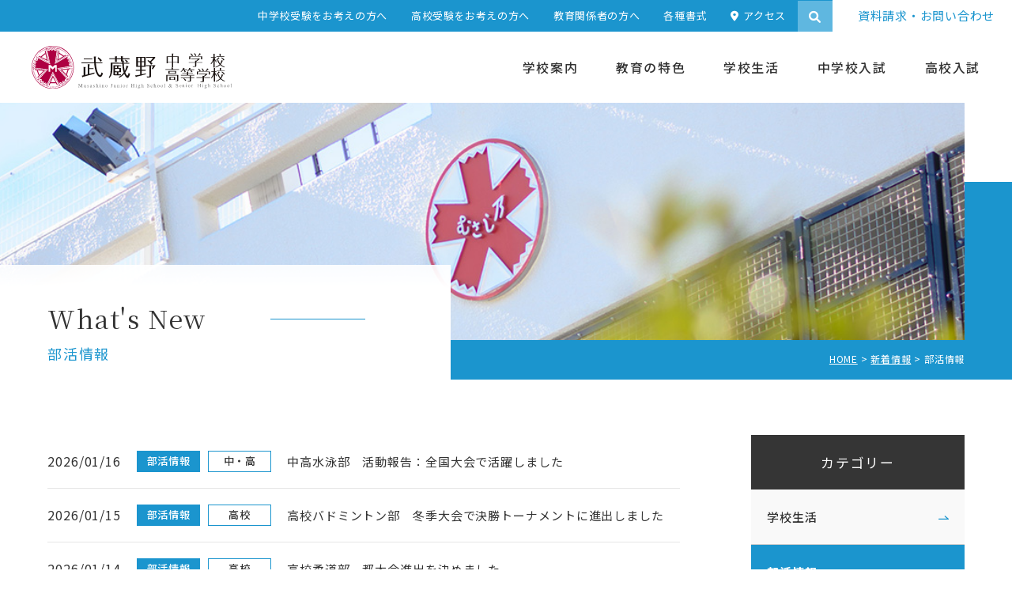

--- FILE ---
content_type: text/html; charset=UTF-8
request_url: https://www.musashino.ac.jp/mjhs/news/category/club/
body_size: 10251
content:
<!DOCTYPE html><html lang="ja" dir="ltr" itemscope itemtype="https://schema.org/WebSite"><head><meta charset="utf-8"><meta content="IE=Edge" http-equiv="X-UA-Compatible"><meta content="width=device-width" name="viewport"><meta content="telephone=no" name="format-detection"><meta content="部活情報 | 武蔵野中学高等学校" name="title"><meta content="武蔵野中学高等学校の公式Webサイトです。" name="description"><meta content="部活情報 | 武蔵野中学高等学校" itemprop="name"><meta content="武蔵野中学高等学校の公式Webサイトです。" itemprop="description"><meta content="website" property="og:type"><meta content="部活情報 | 武蔵野中学高等学校" property="og:title"><meta content="武蔵野中学高等学校の公式Webサイトです。" property="og:description"><meta content="https://www.musashino.ac.jp/mjhs/news/category/club/" property="og:url"><meta content="https://www.musashino.ac.jp/mjhs/wp/wp-content/themes/musashino_mjhs/images/common/ogp.jpg" property="og:image"><link href='//fonts.googleapis.com' rel='preconnect dns-prefetch'><link href='//fonts.gstatic.com' rel='preconnect dns-prefetch'><link href='//www.google-analytics.com' rel='preconnect dns-prefetch'><link href='//ajaxzip3.github.io' rel='preconnect dns-prefetch'><link rel="apple-touch-icon" sizes="180x180" href="https://www.musashino.ac.jp/mjhs/wp/wp-content/themes/musashino_mjhs/images/common/apple-touch-icon.png"><link rel="icon" type="image/png" sizes="32x32" href="https://www.musashino.ac.jp/mjhs/wp/wp-content/themes/musashino_mjhs/images/common/favicon-32x32.png"><link rel="icon" type="image/png" sizes="16x16" href="https://www.musashino.ac.jp/mjhs/wp/wp-content/themes/musashino_mjhs/images/common/favicon-16x16.png"><link rel="manifest" href="https://www.musashino.ac.jp/mjhs/wp/wp-content/themes/musashino_mjhs/images/common/site.webmanifest"><link href="https://www.musashino.ac.jp/mjhs/wp/wp-content/themes/musashino_mjhs/css/all.min.css" class="async"><link href="https://cdnjs.cloudflare.com/ajax/libs/Swiper/4.5.0/css/swiper.min.css" class="async"><link href="https://www.musashino.ac.jp/mjhs/wp/wp-content/themes/musashino_mjhs/css/modaal.min.css" class="async"><link href="https://www.musashino.ac.jp/mjhs/wp/wp-content/themes/musashino_mjhs/css/scroll-hint.css" class="async"><link href="https://fonts.googleapis.com/css2?family=Noto+Sans+JP:wght@400;500;700&display=swap" class="async"><link href="https://fonts.googleapis.com/css2?family=Noto+Serif+JP:wght@400;500;700&display=swap" class="async"><link href="https://fonts.googleapis.com/css2?family=Roboto:wght@400;500;700&display=swap" class="async"><link rel ="stylesheet" href="https://cdnjs.cloudflare.com/ajax/libs/font-awesome/6.1.1/css/all.min.css"> <script src="https://ajax.googleapis.com/ajax/libs/jquery/1.12.4/jquery.min.js" defer></script> <script src="https://cdnjs.cloudflare.com/ajax/libs/Swiper/4.5.0/js/swiper.min.js" defer></script> <script src="https://cdnjs.cloudflare.com/ajax/libs/Modaal/0.4.4/js/modaal.min.js" defer></script> <script src="https://www.musashino.ac.jp/mjhs/wp/wp-content/themes/musashino_mjhs/js/jquery.dualtab.js" defer></script> <script src="https://www.musashino.ac.jp/mjhs/wp/wp-content/themes/musashino_mjhs/js/common.js" defer></script> <script src="https://www.musashino.ac.jp/mjhs/wp/wp-content/themes/musashino_mjhs/js/scroll-hint.js" defer></script> <script data-cfasync="false" data-no-defer="1" data-no-minify="1" data-no-optimize="1">var ewww_webp_supported=!1;function check_webp_feature(A,e){var w;e=void 0!==e?e:function(){},ewww_webp_supported?e(ewww_webp_supported):((w=new Image).onload=function(){ewww_webp_supported=0<w.width&&0<w.height,e&&e(ewww_webp_supported)},w.onerror=function(){e&&e(!1)},w.src="data:image/webp;base64,"+{alpha:"UklGRkoAAABXRUJQVlA4WAoAAAAQAAAAAAAAAAAAQUxQSAwAAAARBxAR/Q9ERP8DAABWUDggGAAAABQBAJ0BKgEAAQAAAP4AAA3AAP7mtQAAAA=="}[A])}check_webp_feature("alpha");</script><script data-cfasync="false" data-no-defer="1" data-no-minify="1" data-no-optimize="1">var Arrive=function(c,w){"use strict";if(c.MutationObserver&&"undefined"!=typeof HTMLElement){var r,a=0,u=(r=HTMLElement.prototype.matches||HTMLElement.prototype.webkitMatchesSelector||HTMLElement.prototype.mozMatchesSelector||HTMLElement.prototype.msMatchesSelector,{matchesSelector:function(e,t){return e instanceof HTMLElement&&r.call(e,t)},addMethod:function(e,t,r){var a=e[t];e[t]=function(){return r.length==arguments.length?r.apply(this,arguments):"function"==typeof a?a.apply(this,arguments):void 0}},callCallbacks:function(e,t){t&&t.options.onceOnly&&1==t.firedElems.length&&(e=[e[0]]);for(var r,a=0;r=e[a];a++)r&&r.callback&&r.callback.call(r.elem,r.elem);t&&t.options.onceOnly&&1==t.firedElems.length&&t.me.unbindEventWithSelectorAndCallback.call(t.target,t.selector,t.callback)},checkChildNodesRecursively:function(e,t,r,a){for(var i,n=0;i=e[n];n++)r(i,t,a)&&a.push({callback:t.callback,elem:i}),0<i.childNodes.length&&u.checkChildNodesRecursively(i.childNodes,t,r,a)},mergeArrays:function(e,t){var r,a={};for(r in e)e.hasOwnProperty(r)&&(a[r]=e[r]);for(r in t)t.hasOwnProperty(r)&&(a[r]=t[r]);return a},toElementsArray:function(e){return e=void 0!==e&&("number"!=typeof e.length||e===c)?[e]:e}}),e=(l.prototype.addEvent=function(e,t,r,a){a={target:e,selector:t,options:r,callback:a,firedElems:[]};return this._beforeAdding&&this._beforeAdding(a),this._eventsBucket.push(a),a},l.prototype.removeEvent=function(e){for(var t,r=this._eventsBucket.length-1;t=this._eventsBucket[r];r--)e(t)&&(this._beforeRemoving&&this._beforeRemoving(t),(t=this._eventsBucket.splice(r,1))&&t.length&&(t[0].callback=null))},l.prototype.beforeAdding=function(e){this._beforeAdding=e},l.prototype.beforeRemoving=function(e){this._beforeRemoving=e},l),t=function(i,n){var o=new e,l=this,s={fireOnAttributesModification:!1};return o.beforeAdding(function(t){var e=t.target;e!==c.document&&e!==c||(e=document.getElementsByTagName("html")[0]);var r=new MutationObserver(function(e){n.call(this,e,t)}),a=i(t.options);r.observe(e,a),t.observer=r,t.me=l}),o.beforeRemoving(function(e){e.observer.disconnect()}),this.bindEvent=function(e,t,r){t=u.mergeArrays(s,t);for(var a=u.toElementsArray(this),i=0;i<a.length;i++)o.addEvent(a[i],e,t,r)},this.unbindEvent=function(){var r=u.toElementsArray(this);o.removeEvent(function(e){for(var t=0;t<r.length;t++)if(this===w||e.target===r[t])return!0;return!1})},this.unbindEventWithSelectorOrCallback=function(r){var a=u.toElementsArray(this),i=r,e="function"==typeof r?function(e){for(var t=0;t<a.length;t++)if((this===w||e.target===a[t])&&e.callback===i)return!0;return!1}:function(e){for(var t=0;t<a.length;t++)if((this===w||e.target===a[t])&&e.selector===r)return!0;return!1};o.removeEvent(e)},this.unbindEventWithSelectorAndCallback=function(r,a){var i=u.toElementsArray(this);o.removeEvent(function(e){for(var t=0;t<i.length;t++)if((this===w||e.target===i[t])&&e.selector===r&&e.callback===a)return!0;return!1})},this},i=new function(){var s={fireOnAttributesModification:!1,onceOnly:!1,existing:!1};function n(e,t,r){return!(!u.matchesSelector(e,t.selector)||(e._id===w&&(e._id=a++),-1!=t.firedElems.indexOf(e._id)))&&(t.firedElems.push(e._id),!0)}var c=(i=new t(function(e){var t={attributes:!1,childList:!0,subtree:!0};return e.fireOnAttributesModification&&(t.attributes=!0),t},function(e,i){e.forEach(function(e){var t=e.addedNodes,r=e.target,a=[];null!==t&&0<t.length?u.checkChildNodesRecursively(t,i,n,a):"attributes"===e.type&&n(r,i)&&a.push({callback:i.callback,elem:r}),u.callCallbacks(a,i)})})).bindEvent;return i.bindEvent=function(e,t,r){t=void 0===r?(r=t,s):u.mergeArrays(s,t);var a=u.toElementsArray(this);if(t.existing){for(var i=[],n=0;n<a.length;n++)for(var o=a[n].querySelectorAll(e),l=0;l<o.length;l++)i.push({callback:r,elem:o[l]});if(t.onceOnly&&i.length)return r.call(i[0].elem,i[0].elem);setTimeout(u.callCallbacks,1,i)}c.call(this,e,t,r)},i},o=new function(){var a={};function i(e,t){return u.matchesSelector(e,t.selector)}var n=(o=new t(function(){return{childList:!0,subtree:!0}},function(e,r){e.forEach(function(e){var t=e.removedNodes,e=[];null!==t&&0<t.length&&u.checkChildNodesRecursively(t,r,i,e),u.callCallbacks(e,r)})})).bindEvent;return o.bindEvent=function(e,t,r){t=void 0===r?(r=t,a):u.mergeArrays(a,t),n.call(this,e,t,r)},o};d(HTMLElement.prototype),d(NodeList.prototype),d(HTMLCollection.prototype),d(HTMLDocument.prototype),d(Window.prototype);var n={};return s(i,n,"unbindAllArrive"),s(o,n,"unbindAllLeave"),n}function l(){this._eventsBucket=[],this._beforeAdding=null,this._beforeRemoving=null}function s(e,t,r){u.addMethod(t,r,e.unbindEvent),u.addMethod(t,r,e.unbindEventWithSelectorOrCallback),u.addMethod(t,r,e.unbindEventWithSelectorAndCallback)}function d(e){e.arrive=i.bindEvent,s(i,e,"unbindArrive"),e.leave=o.bindEvent,s(o,e,"unbindLeave")}}(window,void 0),ewww_webp_supported=!1;function check_webp_feature(e,t){var r;ewww_webp_supported?t(ewww_webp_supported):((r=new Image).onload=function(){ewww_webp_supported=0<r.width&&0<r.height,t(ewww_webp_supported)},r.onerror=function(){t(!1)},r.src="data:image/webp;base64,"+{alpha:"UklGRkoAAABXRUJQVlA4WAoAAAAQAAAAAAAAAAAAQUxQSAwAAAARBxAR/Q9ERP8DAABWUDggGAAAABQBAJ0BKgEAAQAAAP4AAA3AAP7mtQAAAA==",animation:"UklGRlIAAABXRUJQVlA4WAoAAAASAAAAAAAAAAAAQU5JTQYAAAD/////AABBTk1GJgAAAAAAAAAAAAAAAAAAAGQAAABWUDhMDQAAAC8AAAAQBxAREYiI/gcA"}[e])}function ewwwLoadImages(e){if(e){for(var t=document.querySelectorAll(".batch-image img, .image-wrapper a, .ngg-pro-masonry-item a, .ngg-galleria-offscreen-seo-wrapper a"),r=0,a=t.length;r<a;r++)ewwwAttr(t[r],"data-src",t[r].getAttribute("data-webp")),ewwwAttr(t[r],"data-thumbnail",t[r].getAttribute("data-webp-thumbnail"));for(var i=document.querySelectorAll("div.woocommerce-product-gallery__image"),r=0,a=i.length;r<a;r++)ewwwAttr(i[r],"data-thumb",i[r].getAttribute("data-webp-thumb"))}for(var n=document.querySelectorAll("video"),r=0,a=n.length;r<a;r++)ewwwAttr(n[r],"poster",e?n[r].getAttribute("data-poster-webp"):n[r].getAttribute("data-poster-image"));for(var o,l=document.querySelectorAll("img.ewww_webp_lazy_load"),r=0,a=l.length;r<a;r++)e&&(ewwwAttr(l[r],"data-lazy-srcset",l[r].getAttribute("data-lazy-srcset-webp")),ewwwAttr(l[r],"data-srcset",l[r].getAttribute("data-srcset-webp")),ewwwAttr(l[r],"data-lazy-src",l[r].getAttribute("data-lazy-src-webp")),ewwwAttr(l[r],"data-src",l[r].getAttribute("data-src-webp")),ewwwAttr(l[r],"data-orig-file",l[r].getAttribute("data-webp-orig-file")),ewwwAttr(l[r],"data-medium-file",l[r].getAttribute("data-webp-medium-file")),ewwwAttr(l[r],"data-large-file",l[r].getAttribute("data-webp-large-file")),null!=(o=l[r].getAttribute("srcset"))&&!1!==o&&o.includes("R0lGOD")&&ewwwAttr(l[r],"src",l[r].getAttribute("data-lazy-src-webp"))),l[r].className=l[r].className.replace(/\bewww_webp_lazy_load\b/,"");for(var s=document.querySelectorAll(".ewww_webp"),r=0,a=s.length;r<a;r++)e?(ewwwAttr(s[r],"srcset",s[r].getAttribute("data-srcset-webp")),ewwwAttr(s[r],"src",s[r].getAttribute("data-src-webp")),ewwwAttr(s[r],"data-orig-file",s[r].getAttribute("data-webp-orig-file")),ewwwAttr(s[r],"data-medium-file",s[r].getAttribute("data-webp-medium-file")),ewwwAttr(s[r],"data-large-file",s[r].getAttribute("data-webp-large-file")),ewwwAttr(s[r],"data-large_image",s[r].getAttribute("data-webp-large_image")),ewwwAttr(s[r],"data-src",s[r].getAttribute("data-webp-src"))):(ewwwAttr(s[r],"srcset",s[r].getAttribute("data-srcset-img")),ewwwAttr(s[r],"src",s[r].getAttribute("data-src-img"))),s[r].className=s[r].className.replace(/\bewww_webp\b/,"ewww_webp_loaded");window.jQuery&&jQuery.fn.isotope&&jQuery.fn.imagesLoaded&&(jQuery(".fusion-posts-container-infinite").imagesLoaded(function(){jQuery(".fusion-posts-container-infinite").hasClass("isotope")&&jQuery(".fusion-posts-container-infinite").isotope()}),jQuery(".fusion-portfolio:not(.fusion-recent-works) .fusion-portfolio-wrapper").imagesLoaded(function(){jQuery(".fusion-portfolio:not(.fusion-recent-works) .fusion-portfolio-wrapper").isotope()}))}function ewwwWebPInit(e){ewwwLoadImages(e),ewwwNggLoadGalleries(e),document.arrive(".ewww_webp",function(){ewwwLoadImages(e)}),document.arrive(".ewww_webp_lazy_load",function(){ewwwLoadImages(e)}),document.arrive("videos",function(){ewwwLoadImages(e)}),"loading"==document.readyState?document.addEventListener("DOMContentLoaded",ewwwJSONParserInit):("undefined"!=typeof galleries&&ewwwNggParseGalleries(e),ewwwWooParseVariations(e))}function ewwwAttr(e,t,r){null!=r&&!1!==r&&e.setAttribute(t,r)}function ewwwJSONParserInit(){"undefined"!=typeof galleries&&check_webp_feature("alpha",ewwwNggParseGalleries),check_webp_feature("alpha",ewwwWooParseVariations)}function ewwwWooParseVariations(e){if(e)for(var t=document.querySelectorAll("form.variations_form"),r=0,a=t.length;r<a;r++){var i=t[r].getAttribute("data-product_variations"),n=!1;try{for(var o in i=JSON.parse(i))void 0!==i[o]&&void 0!==i[o].image&&(void 0!==i[o].image.src_webp&&(i[o].image.src=i[o].image.src_webp,n=!0),void 0!==i[o].image.srcset_webp&&(i[o].image.srcset=i[o].image.srcset_webp,n=!0),void 0!==i[o].image.full_src_webp&&(i[o].image.full_src=i[o].image.full_src_webp,n=!0),void 0!==i[o].image.gallery_thumbnail_src_webp&&(i[o].image.gallery_thumbnail_src=i[o].image.gallery_thumbnail_src_webp,n=!0),void 0!==i[o].image.thumb_src_webp&&(i[o].image.thumb_src=i[o].image.thumb_src_webp,n=!0));n&&ewwwAttr(t[r],"data-product_variations",JSON.stringify(i))}catch(e){}}}function ewwwNggParseGalleries(e){if(e)for(var t in galleries){var r=galleries[t];galleries[t].images_list=ewwwNggParseImageList(r.images_list)}}function ewwwNggLoadGalleries(e){e&&document.addEventListener("ngg.galleria.themeadded",function(e,t){window.ngg_galleria._create_backup=window.ngg_galleria.create,window.ngg_galleria.create=function(e,t){var r=$(e).data("id");return galleries["gallery_"+r].images_list=ewwwNggParseImageList(galleries["gallery_"+r].images_list),window.ngg_galleria._create_backup(e,t)}})}function ewwwNggParseImageList(e){for(var t in e){var r=e[t];if(void 0!==r["image-webp"]&&(e[t].image=r["image-webp"],delete e[t]["image-webp"]),void 0!==r["thumb-webp"]&&(e[t].thumb=r["thumb-webp"],delete e[t]["thumb-webp"]),void 0!==r.full_image_webp&&(e[t].full_image=r.full_image_webp,delete e[t].full_image_webp),void 0!==r.srcsets)for(var a in r.srcsets)nggSrcset=r.srcsets[a],void 0!==r.srcsets[a+"-webp"]&&(e[t].srcsets[a]=r.srcsets[a+"-webp"],delete e[t].srcsets[a+"-webp"]);if(void 0!==r.full_srcsets)for(var i in r.full_srcsets)nggFSrcset=r.full_srcsets[i],void 0!==r.full_srcsets[i+"-webp"]&&(e[t].full_srcsets[i]=r.full_srcsets[i+"-webp"],delete e[t].full_srcsets[i+"-webp"])}return e}check_webp_feature("alpha",ewwwWebPInit);</script><link media="all" href="https://www.musashino.ac.jp/mjhs/wp/wp-content/cache/autoptimize/css/autoptimize_3732aec4c01883daf6b236401c597fc5.css" rel="stylesheet"><title>部活情報 | 武蔵野中学高等学校</title><meta name='robots' content='max-image-preview:large' /><link rel="alternate" type="application/rss+xml" title="武蔵野中学高等学校 &raquo; 部活情報 カテゴリーのフィード" href="https://www.musashino.ac.jp/mjhs/news/category/club/feed/" /><link class='async' id='css-style-css' href='https://www.musashino.ac.jp/mjhs/wp/wp-content/themes/musashino_mjhs/style.css' type='text/css' media='all'><link class='async' id='wp-block-library-css' href='https://www.musashino.ac.jp/mjhs/wp/wp-includes/css/dist/block-library/style.min.css' type='text/css' media='all'><link rel="https://api.w.org/" href="https://www.musashino.ac.jp/mjhs/wp-json/" /><link rel="alternate" title="JSON" type="application/json" href="https://www.musashino.ac.jp/mjhs/wp-json/wp/v2/categories/3" /><link rel="EditURI" type="application/rsd+xml" title="RSD" href="https://www.musashino.ac.jp/mjhs/wp/xmlrpc.php?rsd" /><meta name="generator" content="WordPress 6.8.3" /><link rel="icon" href="/mjhs/wp/wp-content/uploads/2023/09/cropped-apple-touch-icon-32x32.png" sizes="32x32" /><link rel="icon" href="/mjhs/wp/wp-content/uploads/2023/09/cropped-apple-touch-icon-192x192.png" sizes="192x192" /><link rel="apple-touch-icon" href="/mjhs/wp/wp-content/uploads/2023/09/cropped-apple-touch-icon-180x180.png" /><meta name="msapplication-TileImage" content="/mjhs/wp/wp-content/uploads/2023/09/cropped-apple-touch-icon-270x270.png" />  <script async src="https://www.googletagmanager.com/gtag/js?id=G-PBWM21QRJJ"></script> <script>window.dataLayer = window.dataLayer || [];
    function gtag(){dataLayer.push(arguments);}
    gtag('js', new Date());

    gtag('config', 'G-PBWM21QRJJ');</script> </head><body itemscope itemtype="https://schema.org/WebPage" class="archive category category-club category-3 wp-theme-musashino_mjhs" id="%e4%b8%ad%e9%ab%98%e6%b0%b4%e6%b3%b3%e9%83%a8%e3%80%80%e6%b4%bb%e5%8b%95%e5%a0%b1%e5%91%8a%ef%bc%9a%e5%85%a8%e5%9b%bd%e5%a4%a7%e4%bc%9a%e3%81%a7%e6%b4%bb%e8%ba%8d%e3%81%97%e3%81%be%e3%81%97%e3%81%9f">
<script data-cfasync="false" data-no-defer="1" data-no-minify="1" data-no-optimize="1">if(typeof ewww_webp_supported==="undefined"){var ewww_webp_supported=!1}if(ewww_webp_supported){document.body.classList.add("webp-support")}</script><header id="global_header" class="global_header" itemscope itemtype="https://schema.org/WPHeader"><div class="inner"><p class="gh_logo"><a href="https://www.musashino.ac.jp/mjhs/"><img src="https://www.musashino.ac.jp/mjhs/wp/wp-content/themes/musashino_mjhs/images/common/logo.svg" alt="武蔵野中学高等学校"></a></p> <button type="button" class="gh_menu" id="gh_menu"><span class="icon"></span></button></div></header><nav id="global_navigation" class="global_navigation" itemscope itemtype="https://schema.org/SiteNavigationElement"><ul class="gn_links-01 module_menu-01"><li class="_hasChild "> <button class="gnl_button mm_button" type="button"><span>開閉</span></button> <a class="gnl_title mm_title" href="/mjhs/about/" ><span>学校案内</span></a><div class="gnl_wrapper mm_wrapper-01"><div class="gnl_inner mm_inner-01"><div class="gnl_title"><a href="/mjhs/about/" ><span>学校案内</span></a></div><div class="gnl_en"><span>About Us</span></div><ul><li><a class="gnl_title mm_title-01" href="/mjhs/about/history/" >歴史と伝統</a></li><li><a class="gnl_title mm_title-01" href="/mjhs/about/message/" >校長挨拶</a></li><li><a class="gnl_title mm_title-01" href="/mjhs/about/profile/" >学校概要</a></li><li><a class="gnl_title mm_title-01" href="/mjhs/about/institution/" >施設紹介</a></li></ul></div></div></li><li class="_hasChild "> <button class="gnl_button mm_button" type="button"><span>開閉</span></button> <a class="gnl_title mm_title" href="/mjhs/education/" ><span>教育の特色</span></a><div class="gnl_wrapper mm_wrapper-01"><div class="gnl_inner mm_inner-01"><div class="gnl_title"><a href="/mjhs/education/" ><span>教育の特色</span></a></div><div class="gnl_en"><span>Education</span></div><ul><li class="_hasChild"> <button class="gnl_button mm_button-01" type="button"><span>開閉</span></button> <a class="gnl_title mm_title-01" href="/mjhs/education/junior_high/" >中学校の教育</a><div class="gnl_wrapper mm_wrapper-02"><div class="gnl_inner mm_inner-02"><ul><li><a class="gnl_title mm_title-02" href="/mjhs/education/junior_high/project/" >中高一貫プログラム</a></li><li><a class="gnl_title mm_title-02" href="/mjhs/education/junior_high/curriculum/" >中高一貫カリキュラム</a></li></ul></div></div></li><li class="_hasChild"> <button class="gnl_button mm_button-01" type="button"><span>開閉</span></button> <a class="gnl_title mm_title-01" href="/mjhs/education/high/" >高等学校の教育</a><div class="gnl_wrapper mm_wrapper-02"><div class="gnl_inner mm_inner-02"><ul><li><a class="gnl_title mm_title-02" href="/mjhs/education/high/stage/" >選べる2つのステージ</a></li><li><a class="gnl_title mm_title-02" href="/mjhs/education/high/curriculum/" >高校カリキュラム</a></li></ul></div></div></li><li><a class="gnl_title mm_title-01" href="/mjhs/education/feature/" >各科目の特長</a></li><li><a class="gnl_title mm_title-01" href="/mjhs/education/support/" >学習サポート体制</a></li><li><a class="gnl_title mm_title-01" href="/mjhs/education/career/" >進路・進学指導</a></li></ul></div></div></li><li class="_hasChild "> <button class="gnl_button mm_button" type="button"><span>開閉</span></button> <a class="gnl_title mm_title" href="/mjhs/school_life/" ><span>学校生活</span></a><div class="gnl_wrapper mm_wrapper-01"><div class="gnl_inner mm_inner-01"><div class="gnl_title"><a href="/mjhs/school_life/" ><span>学校生活</span></a></div><div class="gnl_en"><span>School Life</span></div><ul><li><a class="gnl_title mm_title-01" href="/mjhs/school_life/junior_high/" >年間行事（中学校）</a></li><li><a class="gnl_title mm_title-01" href="/mjhs/school_life/high/" >年間行事（高校）</a></li><li><a class="gnl_title mm_title-01" href="/mjhs/school_life/club/" >クラブ活動</a></li><li><a class="gnl_title mm_title-01" href="/mjhs/school_life/uniform/uniform_renewal/" >制服紹介</a></li><li><a class="gnl_title mm_title-01" href="/mjhs/school_life/movie/" >武蔵野ムービー</a></li><li><a class="gnl_title mm_title-01" href="/mjhs/documents" >各種書式</a></li></ul></div></div></li><li class="_hasChild "> <button class="gnl_button mm_button" type="button"><span>開閉</span></button> <a class="gnl_title mm_title" href="/mjhs/junior_high_admission/" ><span>中学校入試</span></a><div class="gnl_wrapper mm_wrapper-01"><div class="gnl_inner mm_inner-01"><div class="gnl_title"><a href="/mjhs/junior_high_admission/" ><span>中学校入試</span></a></div><div class="gnl_en"><span>Admission</span></div><ul><li><a class="gnl_title mm_title-01" href="/mjhs/junior_high_admission/information/" >中学校受験をお考えの方へ</a></li><li><a class="gnl_title mm_title-01" href="/mjhs/junior_high_admission/event/" >学校説明会•体験イベント</a></li><li><a class="gnl_title mm_title-01" href="/mjhs/junior_high_admission/application/" >入試要項</a></li></ul></div></div></li><li class="_hasChild "> <button class="gnl_button mm_button" type="button"><span>開閉</span></button> <a class="gnl_title mm_title" href="/mjhs/high_admission/" ><span>高校入試</span></a><div class="gnl_wrapper mm_wrapper-01"><div class="gnl_inner mm_inner-01"><div class="gnl_title"><a href="/mjhs/high_admission/" ><span>高校入試</span></a></div><div class="gnl_en"><span>Admission</span></div><ul><li><a class="gnl_title mm_title-01" href="/mjhs/high_admission/information/" >高校受験をお考えの方へ</a></li><li><a class="gnl_title mm_title-01" href="/mjhs/high_admission/event/" >学校説明会</a></li><li><a class="gnl_title mm_title-01" href="/mjhs/high_admission/application/" >入試要項</a></li></ul></div></div></li></ul><div class="gn_subMenu"><div class="gn_target"><div class="title"><i class="fas fa-user"></i><p><span>対象者別</span></p></div><div class="wrap"><ul class="list"><li><a href="/mjhs/junior_high_admission/information/" ><span>中学校受験をお考えの方へ</span></a></li><li><a href="/mjhs/high_admission/information/" ><span>高校受験をお考えの方へ</span></a></li><li><a href="/mjhs/for_educators" ><span>教育関係者の方へ</span></a></li><li><a href="/mjhs/documents" ><span>各種書式</span></a></li></ul></div></div><div class="search-form-wrapper _only-SP"><form action="https://www.musashino.ac.jp/mjhs/" method="get" class="search-form-box"> <input type="text" name="s" value="" placeholder="" id="s" class="search-form-textarea"> <button type="submit" id="s" class="search-form-btn"><i class="fa-solid fa-magnifying-glass"></i></button></form></div><div class="gn_contact"><a href="/mjhs/contact/"><span>資料請求・お問い合わせ</span></a></div><ul class="gn_links-02"><li class="_over-TB"><a href="/mjhs/junior_high_admission/information/" ><span>中学校受験をお考えの方へ</span></a></li><li class="_over-TB"><a href="/mjhs/high_admission/information/" ><span>高校受験をお考えの方へ</span></a></li><li class="_over-TB"><a href="/mjhs/for_educators" ><span>教育関係者の方へ</span></a></li><li class="_over-TB"><a href="/mjhs/documents" ><span>各種書式</span></a></li><li class=""><a href="/mjhs/access/" ><i class="fas fa-map-marker-alt"></i><span>アクセス</span></a></li><li class="_only-SP"><a href="/mjhs/sitemap/" ><span>サイトマップ</span></a></li><li class="_only-SP"><a href="/mjhs/sitepolicy/" ><span>サイトポリシー・プライバシーポリシー</span></a></li><div id ="ji-searchFormModalView" class="search-top-icon"><i class="fa-solid fa-magnifying-glass"></i></div></ul><div class="gn_contents _only-SP"><div class="gn_sns"><div class="module_sns-01"><div class="title"><p class="sub">follow us</p><p class="main">公式SNSアカウント</p></div><ul class="list"><li><a href="https://www.facebook.com/musashinogakuin/" target="_blank"><img src="https://www.musashino.ac.jp/mjhs/wp/wp-content/themes/musashino_mjhs/images/common/ico_facebook-01.svg" alt="facebook"></a></li><li><a href="https://www.instagram.com/musashinojhs/" target="_blank"><img src="https://www.musashino.ac.jp/mjhs/wp/wp-content/themes/musashino_mjhs/images/common/ico_instagram-01.svg" alt="instagram"></a></li><li><a href="https://www.youtube.com/channel/UCi3fQ9NUsodB5uoGH-Vz0Cw" target="_blank"><img src="https://www.musashino.ac.jp/mjhs/wp/wp-content/themes/musashino_mjhs/images/common/ico_youtube-01.svg" alt="youtube"></a></li></ul></div></div><div class="gn_gakuin"><ul class="list"><li><a href="https://www.musashino.ac.jp/" target="_blank" ><span>武蔵野学院</span><i class="far fa-window-restore"></i></a></li><li><a href="https://www.musashino.ac.jp/mggs/" target="_blank" ><span>武蔵野学院大学大学院</span><i class="far fa-window-restore"></i></a></li><li><a href="https://www.musashino.ac.jp/mgu/" target="_blank" ><span>武蔵野学院大学</span><i class="far fa-window-restore"></i></a></li><li><a href="https://www.musashino.ac.jp/mjc/" target="_blank" ><span>武蔵野短期大学</span><i class="far fa-window-restore"></i></a></li><li><a href="https://www.musashino.ac.jp/mkg/" target="_blank" ><span>武蔵野短期大学<br>附属幼稚園・保育園</span><i class="far fa-window-restore"></i></a></li></ul></div></div></div></nav><div class="search-modal _over-TB" id="ji-searchFormModal"><div class="search-modal-inner"><form action="https://www.musashino.ac.jp/mjhs/" method="get" class="search-form-box"> <input type="text" name="s" value="" placeholder="" id="s" class="search-form-textarea"> <button type="submit" id="s" class="search-form-btn"><i class="fa-solid fa-magnifying-glass"></i></button></form></div><div class="search-overlay" id="ji-overlay"></div></div><div class="overlay" id="overlay"></div><div class="global_wrapper"><main id="global_contents" class="global_contents" itemscope itemprop="mainContentOfPage"><section><div class="global_mainVisual"><div class="global_inner"><div class="gm_background" style="background-image: url(/mjhs/wp/wp-content/uploads/2020/12/1278_SMN_3338.jpg)"></div><div class="gm_box"><div class="gm_en">What's New</div><h1 class="gm_title"><span>部活情報</span></h1></div></div><nav class="module_breadCrumb"><div class="global_inner"><ul class="module_breadCrumb-01" itemprop="Breadcrumb" itemscope itemtype="https://schema.org/BreadcrumbList"><li itemprop="itemListElement" itemscope itemtype="https://schema.org/ListItem"><a itemscope itemtype="https://schema.org/Thing" itemprop="item" href="https://www.musashino.ac.jp/mjhs/" class="home" ><span itemprop="name">HOME</span></a><meta itemprop="position" content="1" /></li><li itemprop="itemListElement" itemscope itemtype="https://schema.org/ListItem"><a itemscope itemtype="https://schema.org/Thing" itemprop="item" href="https://www.musashino.ac.jp/mjhs/news/" ><span itemprop="name">新着情報</span></a><meta itemprop="position" content="2" /></li><li itemprop="itemListElement" itemscope itemtype="https://schema.org/ListItem"<span itemprop="name">部活情報</span><meta itemprop="position" content="3" /></li></ul></div></nav></div><div class="global_inner _column"><div class="gc_main"><div class="module_newsList-01"><article> <a href="https://www.musashino.ac.jp/mjhs/news/20638/"><div class="head"><p class="date"><time datetime="2026-01-16">2026/01/16</time></p><p class="category"><span class="label junior_high_and_high_school">中・高</span><span class="label club">部活情報</span></p></div><div class="body"><h2 class="title">中高水泳部　活動報告：全国大会で活躍しました</h2></div> </a></article><article> <a href="https://www.musashino.ac.jp/mjhs/news/20633/"><div class="head"><p class="date"><time datetime="2026-01-15">2026/01/15</time></p><p class="category"><span class="label club">部活情報</span><span class="label high_school">高校</span></p></div><div class="body"><h2 class="title">高校バドミントン部　冬季大会で決勝トーナメントに進出しました</h2></div> </a></article><article> <a href="https://www.musashino.ac.jp/mjhs/news/20624/"><div class="head"><p class="date"><time datetime="2026-01-14">2026/01/14</time></p><p class="category"><span class="label club">部活情報</span><span class="label high_school">高校</span></p></div><div class="body"><h2 class="title">高校柔道部　都大会進出を決めました</h2></div> </a></article><article> <a href="https://www.musashino.ac.jp/mjhs/news/20599/"><div class="head"><p class="date"><time datetime="2026-01-07">2026/01/07</time></p><p class="category"><span class="label junior_high_and_high_school">中・高</span><span class="label club">部活情報</span></p></div><div class="body"><h2 class="title">鉄道研究会　第83回校外学習会を実施しました</h2></div> </a></article><article> <a href="https://www.musashino.ac.jp/mjhs/news/20586/"><div class="head"><p class="date"><time datetime="2026-01-07">2026/01/07</time></p><p class="category"><span class="label other">その他</span><span class="label club">部活情報</span></p></div><div class="body"><h2 class="title">箱根駅伝　ご声援ありがとうございました</h2></div> </a></article><article> <a href="https://www.musashino.ac.jp/mjhs/news/20573/"><div class="head"><p class="date"><time datetime="2025-12-30">2025/12/30</time></p><p class="category"><span class="label other">その他</span><span class="label club">部活情報</span></p></div><div class="body"><h2 class="title">武蔵野学院大学　佐野颯人さん　箱根駅伝10区にエントリーされました！</h2></div> </a></article><article> <a href="https://www.musashino.ac.jp/mjhs/news/20555/"><div class="head"><p class="date"><time datetime="2025-12-23">2025/12/23</time></p><p class="category"><span class="label junior_high_and_high_school">中・高</span><span class="label club">部活情報</span></p></div><div class="body"><h2 class="title">ブラスバンド部　チアダンス部　パレードに出演しました</h2></div> </a></article><article> <a href="https://www.musashino.ac.jp/mjhs/news/20519/"><div class="head"><p class="date"><time datetime="2025-12-17">2025/12/17</time></p><p class="category"><span class="label junior_high_and_high_school">中・高</span><span class="label club">部活情報</span></p></div><div class="body"><h2 class="title">書道部　全国書道展で入賞しました</h2></div> </a></article><article> <a href="https://www.musashino.ac.jp/mjhs/news/20478/"><div class="head"><p class="date"><time datetime="2025-12-15">2025/12/15</time></p><p class="category"><span class="label junior_high_and_high_school">中・高</span><span class="label club">部活情報</span></p></div><div class="body"><h2 class="title">鉄道研究会　受験情報サイトに特集されました</h2></div> </a></article><article> <a href="https://www.musashino.ac.jp/mjhs/news/20457/"><div class="head"><p class="date"><time datetime="2025-12-06">2025/12/06</time></p><p class="category"><span class="label junior_high_and_high_school">中・高</span><span class="label club">部活情報</span></p></div><div class="body"><h2 class="title">鉄道研究会　第82回校外学習会を実施しました</h2></div> </a></article><article> <a href="https://www.musashino.ac.jp/mjhs/news/20429/"><div class="head"><p class="date"><time datetime="2025-12-02">2025/12/02</time></p><p class="category"><span class="label club">部活情報</span><span class="label high_school">高校</span></p></div><div class="body"><h2 class="title">野球部　練習試合結果報告</h2></div> </a></article><article> <a href="https://www.musashino.ac.jp/mjhs/news/20404/"><div class="head"><p class="date"><time datetime="2025-11-30">2025/11/30</time></p><p class="category"><span class="label other">その他</span><span class="label club">部活情報</span></p></div><div class="body"><h2 class="title">武蔵野学院大学　佐野颯人さん　箱根駅伝関東学生連合チームに選出されました！</h2></div> </a></article></div><ul class="module_pager-01" role="menubar" aria-label="Pagination"><li class="current"><a class="current">1</a></li><li><a href="https://www.musashino.ac.jp/mjhs/news/category/club/page/2/" class="inactive" >2</a></li><li><a href="https://www.musashino.ac.jp/mjhs/news/category/club/page/3/" class="inactive" >3</a></li><li><a href="https://www.musashino.ac.jp/mjhs/news/category/club/page/4/" class="inactive" >4</a></li><li><a href="https://www.musashino.ac.jp/mjhs/news/category/club/page/5/" class="inactive" >5</a></li><li class="next"><a href="https://www.musashino.ac.jp/mjhs/news/category/club/page/46/">Next</a></li></ul></div><aside class="gc_sub"><nav class="local_navigation" id="local_navigation"><ul class="ln_links-01 module_menu-01"><li> <button class="lnl_button mm_button-01" type="button"><span>開閉</span></button> <a class="lnl_title mm_title" href="#">カテゴリー</a><div class="lnl_wrapper mm_wrapper-01"><div class="lnl_inner mm_inner-01"><ul><li><a class="lnl_title mm_title-01" href="https://www.musashino.ac.jp/mjhs/news/category/life/"><span>学校生活</span></a></li><li><a class="lnl_title mm_title-01" href="https://www.musashino.ac.jp/mjhs/news/category/club/"><span>部活情報</span></a></li><li><a class="lnl_title mm_title-01" href="https://www.musashino.ac.jp/mjhs/news/category/admission/"><span>入試情報</span></a></li><li><a class="lnl_title mm_title-01" href="https://www.musashino.ac.jp/mjhs/news/category/other/"><span>その他</span></a></li></ul></div></div></li></ul><ul class="ln_links-01 module_menu-01 _archive"><li> <button class="lnl_button mm_button-01" type="button"><span>開閉</span></button> <a class="lnl_title mm_title" href="#">アーカイブ</a><div class="lnl_wrapper mm_wrapper-01"><div class="lnl_inner mm_inner-01"><ul><li><a class="lnl_title mm_title-01" href="https://www.musashino.ac.jp/mjhs/news/date/2025"><span>2025年度</span></a></li><li><a class="lnl_title mm_title-01" href="https://www.musashino.ac.jp/mjhs/news/date/2024"><span>2024年度</span></a></li><li><a class="lnl_title mm_title-01" href="https://www.musashino.ac.jp/mjhs/news/date/2023"><span>2023年度</span></a></li><li><a class="lnl_title mm_title-01" href="https://www.musashino.ac.jp/mjhs/news/date/2022"><span>2022年度</span></a></li><li><a class="lnl_title mm_title-01" href="https://www.musashino.ac.jp/mjhs/news/date/2021"><span>2021年度</span></a></li><li><a class="lnl_title mm_title-01" href="https://www.musashino.ac.jp/mjhs/news/date/2020"><span>2020年度</span></a></li></ul></div></div></li></ul></nav></aside></div></section></main></div><footer id="global_footer" class="global_footer" itemscope itemtype="https://schema.org/WPFooter"><div class="gf_information"><div class="global_inner"><div class="head"><div class="image"></div></div><div class="body"><p class="gf_logo"><a href="https://www.musashino.ac.jp/mjhs/"><img src="https://www.musashino.ac.jp/mjhs/wp/wp-content/themes/musashino_mjhs/images/common/logo.svg" alt="武蔵野中学高等学校"></a></p> <address><p class="gf_address"><a href="https://goo.gl/maps/bFX6Wd9N9WeevN7q8" target="_blank">〒114-0024 東京都北区西ヶ原4-56-20</a></p><p class="gf_tel">TEL:<a href="tel:0339100151">03-3910-0151</a></p> </address><div class="module_sns-01"><div class="title"><p class="sub">follow us</p><p class="main">公式SNSアカウント</p></div><ul class="list"><li><a href="https://www.facebook.com/musashinogakuin/" target="_blank"><img src="https://www.musashino.ac.jp/mjhs/wp/wp-content/themes/musashino_mjhs/images/common/ico_facebook-01.svg" alt="facebook"></a></li><li><a href="https://www.instagram.com/musashinojhs/" target="_blank"><img src="https://www.musashino.ac.jp/mjhs/wp/wp-content/themes/musashino_mjhs/images/common/ico_instagram-01.svg" alt="instagram"></a></li><li><a href="https://www.youtube.com/channel/UCi3fQ9NUsodB5uoGH-Vz0Cw" target="_blank"><img src="https://www.musashino.ac.jp/mjhs/wp/wp-content/themes/musashino_mjhs/images/common/ico_youtube-01.svg" alt="youtube"></a></li></ul></div></div></div></div><div class="gf_menu"><div class="global_inner"><ul class="list"><li><a href="/mjhs/about/" ><span>学校案内</span></a></li><li><a href="/mjhs/education/" ><span>教育の特色</span></a></li><li><a href="/mjhs/school_life/" ><span>学校生活</span></a></li><li><a href="/mjhs/junior_high_admission/" ><span>中学校入試</span></a></li><li><a href="/mjhs/high_admission/" ><span>高校入試</span></a></li></ul></div></div><div class="gf_gakuin"><div class="global_inner"><div class="title"><img src="https://www.musashino.ac.jp/mjhs/wp/wp-content/themes/musashino_mjhs/images/common/title_gakuin-01.svg" alt="武蔵野学院"></div><div class="gakuin_swiper-container swiper-container"><ul class="swiper-wrapper"><li class="swiper-slide"> <a href="https://www.musashino.ac.jp/" target="_blank" ><div class="head"><div class="image" style="background-image: url(/mjhs/wp/wp-content/uploads/2021/01/27db135ec8de406aba2eedbcc755345f.jpg)"></div></div><div class="body"><div class="title">武蔵野学院</div></div> </a></li><li class="swiper-slide"> <a href="https://www.musashino.ac.jp/mggs/" target="_blank" ><div class="head"><div class="image" style="background-image: url(/mjhs/wp/wp-content/uploads/2021/01/9242f08b11da8cb24102c62fc241304b.jpg)"></div></div><div class="body"><div class="title">武蔵野学院大学大学院</div></div> </a></li><li class="swiper-slide"> <a href="https://www.musashino.ac.jp/mgu/" target="_blank" ><div class="head"><div class="image" style="background-image: url(/mjhs/wp/wp-content/uploads/2020/11/img_gakuin-01.png)"></div></div><div class="body"><div class="title">武蔵野学院大学</div></div> </a></li><li class="swiper-slide"> <a href="https://www.musashino.ac.jp/mjc/" target="_blank" ><div class="head"><div class="image" style="background-image: url(/mjhs/wp/wp-content/uploads/2021/01/b3a5ba8e468a481ef79e21b24f1d5f29.jpg)"></div></div><div class="body"><div class="title">武蔵野短期大学</div></div> </a></li><li class="swiper-slide"> <a href="https://www.musashino.ac.jp/mkg/" target="_blank" ><div class="head"><div class="image" style="background-image: url(/mjhs/wp/wp-content/uploads/2021/01/8eb8d8c2ecf55feea0aa1af38bacd59f.jpg)"></div></div><div class="body"><div class="title">武蔵野短期大学<br>附属幼稚園・保育園</div></div> </a></li></ul></div></div></div><div class="gf_copyright"><p class="gf_pageTop"><a href="#"><span>PAGE TOP</span></a></p><div class="global_inner"><div class="copyright"><span>© 2021 MUSASHINO GAKUIN</span></div><div class="menu"><ul class="list"><li><a href="/mjhs/contact/"><span>資料請求・お問い合わせ</span></a></li><li><a href="/mjhs/access/" ><i class="fas fa-map-marker-alt"></i><span>アクセス</span></a></li><li><a href="/mjhs/sitemap/" ><span>サイトマップ</span></a></li><li><a href="/mjhs/sitepolicy/" ><span>サイトポリシー・プライバシーポリシー</span></a></li></ul></div></div></div></footer> <script type="speculationrules">{"prefetch":[{"source":"document","where":{"and":[{"href_matches":"\/mjhs\/*"},{"not":{"href_matches":["\/mjhs\/wp\/wp-*.php","\/mjhs\/wp\/wp-admin\/*","\/mjhs\/wp\/wp-content\/uploads\/*","\/mjhs\/wp\/wp-content\/*","\/mjhs\/wp\/wp-content\/plugins\/*","\/mjhs\/wp\/wp-content\/themes\/musashino_mjhs\/*","\/mjhs\/*\\?(.+)"]}},{"not":{"selector_matches":"a[rel~=\"nofollow\"]"}},{"not":{"selector_matches":".no-prefetch, .no-prefetch a"}}]},"eagerness":"conservative"}]}</script> </body></html>

--- FILE ---
content_type: text/css
request_url: https://www.musashino.ac.jp/mjhs/wp/wp-content/cache/autoptimize/css/autoptimize_3732aec4c01883daf6b236401c597fc5.css
body_size: 31366
content:
@charset "utf-8"; ﻿.module_faqList-01>li .head .title:before,.module_faqList-01>li .body .title:before{display:block;position:absolute;left:0;top:0;border-radius:50%;width:36px;height:36px;font-size:18px;color:#fff;line-height:36px;text-align:center}[class^=module_column-col] .imgLink:before,[class*=module_gallery-] ul li a:before,[class^=module_column-col] .imgLink:after,[class*=module_gallery-] ul li a:after{content:'';display:block;position:absolute;right:0;bottom:0;z-index:10;width:40px;height:40px}[class^=module_column-col] .imgLink:before,[class*=module_gallery-] ul li a:before{background-color:#1b95ce}[class^=module_column-col] .imgLink:after,[class*=module_gallery-] ul li a:after{content:'\f00e';display:flex;align-items:center;justify-content:center;font-family:"Font Awesome\ 5 Pro";font-weight:300;line-height:1;color:#fff}.module_titleSingle .body .category .label,.module_newsList-01 article .head .category .label,.module_newsList-02 article .body .category .label,.module_newsCard-01 article .body .category .label{display:inline-block;border:1px solid #1b95ce;background-color:#1b95ce;color:#fff;min-width:80px;font-size:13px;letter-spacing:calc(50/1000*1em);line-height:1em;font-weight:500;padding:5px 10px;margin-right:10px;text-align:center}.module_titleSingle .body .category .label[class$=school],.module_newsList-01 article .head .category .label[class$=school],.module_newsList-02 article .body .category .label[class$=school],.module_newsCard-01 article .body .category .label[class$=school]{order:2;background-color:#fff;color:#333}.module_button-01,.module_tab-01._club .module_tab-head li a,.form_button-01,.module_password form .mp_submit-inner{display:block;position:relative;padding:10px 50px;border:1px solid #1b95ce;width:auto;min-width:200px;font-size:14px;line-height:2;letter-spacing:calc(100/1000*1em);text-align:center;text-decoration:none;transition:background-color .6s,color .6s;background-color:#fff;color:#1b95ce}@media (min-width:1000px){.module_button-01,.module_tab-01._club .module_tab-head li a,.form_button-01,.module_password form .mp_submit-inner{max-width:100%}}.module_button-01:before,.module_tab-01._club .module_tab-head li a:before,.form_button-01:before,.module_password form .mp_submit-inner:before{content:"";width:26px;height:1px;background-color:#1b95ce;position:absolute;top:50%;left:0;transition:width .6s}.module_button-01:hover,.module_tab-01._club .module_tab-head li a:hover,.form_button-01:hover,.module_password form .mp_submit-inner:hover{background-color:#1b95ce;color:#fff}.module_button-01:hover:before,.module_tab-01._club .module_tab-head li a:hover:before,.form_button-01:hover:before,.module_password form .mp_submit-inner:hover:before{background-color:#fff;width:36px}.module_button-01 span,.module_tab-01._club .module_tab-head li a span,.form_button-01 span,.module_password form .mp_submit-inner span{display:block}.global_header .gh_menu{display:flex;flex-direction:column;justify-content:center;align-items:center;width:70px;height:70px;background-color:#1b95ce;color:#fff}@media (min-width:1000px){.global_header .gh_menu{display:none}}.global_header .gh_menu .icon{width:100%}.global_header .gh_menu i{width:100%}.global_header .gh_menu .icon{display:block;position:relative;top:0;width:28px;height:2px;background-color:#fff;transition:.6s;border-radius:4px}body._open-menu .global_header .gh_menu .icon,.global_header body._open-menu .gh_menu .icon{background-color:transparent}.global_header .gh_menu .icon:before,.global_header .gh_menu .icon:after{content:'';display:block;position:absolute;right:0;width:100%;height:2px;transition:.6s;background-color:#fff;border-radius:4px}.global_header .gh_menu .icon:before{top:-7px;width:23px}body._open-menu .global_header .gh_menu .icon:before,.global_header body._open-menu .gh_menu .icon:before{top:0;transform:rotate(45deg);width:28px}.global_header .gh_menu .icon:after{top:7px;width:17px}body._open-menu .global_header .gh_menu .icon:after,.global_header body._open-menu .gh_menu .icon:after{top:0;transform:rotate(-45deg);width:28px}input:not([type=checkbox]):not([type=radio]):not([type=file]):not([type=button]):not([type=submit]):not([type=search]),select,textarea,.module_search-01 .ms_from .ms_input,.file label{border:1px solid #f0feef;padding:.5em 1em;width:100%;height:50px;background-color:#eafdff;font-size:16px;transition:border-color .6s,background-color .6s}input:hover:not([type=checkbox]):not([type=radio]):not([type=file]):not([type=button]):not([type=submit]):not([type=search]),select:hover,textarea:hover,.module_search-01 .ms_from .ms_input:hover,.file label:hover{border-color:#1b95ce !important;background-color:#fff;box-shadow:2px 2px 2px rgba(27,149,206,.14)}input:focus:not([type=checkbox]):not([type=radio]):not([type=file]):not([type=button]):not([type=submit]):not([type=search]),select:focus,textarea:focus,.module_search-01 .ms_from .ms_input:focus,.file label:focus{border-color:#1b95ce !important;background-color:#fff;box-shadow:2px 2px 2px rgba(27,149,206,.14)}input:-webkit-autofill:not([type=checkbox]):not([type=radio]):not([type=file]):not([type=button]):not([type=submit]):not([type=search]),select:-webkit-autofill,textarea:-webkit-autofill,.module_search-01 .ms_from .ms_input:-webkit-autofill,.file label:-webkit-autofill{-webkit-box-shadow:0 0 0 1000px #fff inset}input[readonly=readonly]:not([type=checkbox]):not([type=radio]):not([type=file]):not([type=button]):not([type=submit]):not([type=search]),select[readonly=readonly],textarea[readonly=readonly],.module_search-01 .ms_from .ms_input[readonly=readonly],.file label[readonly=readonly],input[readonly]:not([type=checkbox]):not([type=radio]):not([type=file]):not([type=button]):not([type=submit]):not([type=search]),select[readonly],textarea[readonly],.module_search-01 .ms_from .ms_input[readonly],.file label[readonly],form.custom-wpcf7c-confirmed:not([novalidate=novalidate]) input:not([type=checkbox]):not([type=radio]):not([type=file]):not([type=button]):not([type=submit]):not([type=search]),form.custom-wpcf7c-confirmed:not([novalidate=novalidate]) select,form.custom-wpcf7c-confirmed:not([novalidate=novalidate]) textarea,form.custom-wpcf7c-confirmed:not([novalidate=novalidate]) .module_search-01 .ms_from .ms_input,.module_search-01 .ms_from form.custom-wpcf7c-confirmed:not([novalidate=novalidate]) .ms_input,form.custom-wpcf7c-confirmed:not([novalidate=novalidate]) .file label,.file form.custom-wpcf7c-confirmed:not([novalidate=novalidate]) label{background-color:transparent !important;color:#000;pointer-events:none;padding:0 !important;border:none !important}.module_movie,.module_map{position:relative;overflow:hidden;padding:0 0 56.25%;width:100%;height:0}.module_movie iframe,.module_map iframe{position:absolute;top:0;left:0;width:100% !important;height:100% !important}ul.module_list-01 li,ul.module_list-notes-01 li,ol.module_list-01 li{position:relative;padding-left:30px}ul.module_list-01 li:before,ul.module_list-notes-01 li:before,ol.module_list-01 li:before{content:'';position:absolute}.module_column-col1._left ul.module_list-01 li,.module_column-col1._left ul.module_list-notes-01 li,.module_column-col1._left ol.module_list-01 li{display:flex}ul.module_list-01 li+li,ul.module_list-notes-01 li+li,ol.module_list-01 li+li{margin-top:10px}ul.module_list-01 li ul li:first-child,ul.module_list-notes-01 li ul li:first-child,ol.module_list-01 li ul li:first-child,ul.module_list-01 li ol li:first-child,ul.module_list-notes-01 li ol li:first-child,ol.module_list-01 li ol li:first-child{margin-top:10px}.module_table-01{height:auto !important;border:1px solid #333}@media (min-width:1000px){.module_table-01{width:100% !important}}.module_table-01 thead,.module_table-01 tbody,.module_table-01 tfoot{width:100%}.module_table-01 tr th,.module_table-01 tr td{padding:17px 20px;min-width:8em;border:1px solid #333}@media (min-width:1000px){.module_table-01 tr th,.module_table-01 tr td{min-width:auto}}.module_table-01 tr th{background-color:#1b95ce;color:#fff;font-size:15px;font-weight:700;text-align:center}.module_table-01 tr td{background-color:#fff}.module_column-col2{display:flex}@media (min-width:1000px){.module_column-col2{justify-content:space-between}}.module_column-col2 img{width:100%}@media (min-width:1000px){.module_column-col2 img{width:auto}}html,body,div,span,applet,object,iframe,h1,h2,h3,h4,h5,h6,p,blockquote,pre,a,abbr,acronym,address,big,cite,code,del,dfn,em,img,ins,kbd,q,s,samp,small,strike,strong,sub,sup,tt,var,b,u,i,center,dl,dt,dd,ol,ul,li,fieldset,form,label,legend,table,caption,tbody,tfoot,thead,tr,th,td,article,aside,canvas,details,embed,figure,figcaption,footer,header,hgroup,menu,nav,output,ruby,section,summary,time,mark,audio,video{margin:0;padding:0;border:0;font-size:100%;font:inherit;vertical-align:baseline}article,aside,details,figcaption,figure,footer,header,hgroup,menu,nav,section{display:block}body{line-height:1}ol,ul{list-style:none}blockquote,q{quotes:none}blockquote:before,blockquote:after,q:before,q:after{content:'';content:none}table{border-collapse:collapse;border-spacing:0}*{box-sizing:border-box;-webkit-text-size-adjust:100%;-moz-osx-font-smoothing:grayscale;-webkit-font-smoothing:antialiased}*:focus{outline:none}*:before,*:after{box-sizing:border-box}main{display:block}hr{display:block;margin:1em 0;border:0;padding:0;height:1px;border-top:1px solid #ccc}button{cursor:pointer}button,fieldset,form,input,label,legend,select,textarea{-moz-appearance:none;-webkit-appearance:none;appearance:none;outline:none;border-radius:0;border:none;margin:0;padding:0;font:inherit;vertical-align:baseline}input,textarea{max-width:100%}input[type=button],input[type=reset],input[type=submit],button{cursor:pointer}html{font-size:10px}body{position:relative;z-index:0;background:#fff;font-family:'Noto Sans JP',sans-serif;font-weight:400;line-height:1.73333;letter-spacing:calc(60/1000*1em);font-size:15px;color:#333;word-wrap:break-word;overflow-wrap:break-word}body._contentFixed{position:fixed;width:100%;height:100%}@media (min-width:1000px){body._contentFixed{position:relative;width:auto;height:auto}}a{margin:0;padding:0;background:0 0;font:inherit;color:#148bce;text-decoration:underline;vertical-align:baseline}a:hover,a:focus,a:active{text-decoration:none}@media (min-width:1000px){a[href^="tel:"]{display:inline-block;color:inherit;text-decoration:inherit;pointer-events:none}}img{max-width:100%;height:auto;vertical-align:top}sup,sub{font-size:78%}sup{vertical-align:super}sub{vertical-align:sub}:placeholder-shown{color:#b2b2b2}::-webkit-input-placeholder{color:#b2b2b2;opacity:1}:-moz-placeholder{color:#b2b2b2}::-moz-placeholder{color:#b2b2b2;opacity:1}:-ms-input-placeholder{color:#b2b2b2}::-webkit-search-cancel-button{-webkit-appearance:none}.clearFix:after{clear:both;content:".";display:block;height:0;visibility:hidden}@media (min-width:1000px){._font-sizeS{font-size:1.2rem}}@media (min-width:1000px){._font-sizeM{font-size:1.4rem}}@media (min-width:1000px){._font-sizeL{font-size:1.8rem}}._hide{display:none !important}._align-right{text-align:right !important}._align-left{text-align:left !important}._align-center{text-align:center !important}._indent{text-indent:1rem !important}._block-right{margin-right:0 !important;margin-left:auto !important}._block-center{margin-right:auto !important;margin-left:auto !important}._block-left{margin-right:auto !important;margin-left:0 !important}._font-normal{font-weight:400 !important}._font-bold{font-weight:700 !important}._text-italic{font-style:italic !important}._text-underline{text-decoration:underline !important}._text-blink{text-decoration:blink !important}._text-line_through{text-decoration:line-through !important}@media (min-width:1000px){._only-SP{display:none !important}}@media (min-width:1160px){._under-TB{display:none !important}}._over-TB{display:none !important}@media (min-width:1000px){._over-TB{display:block !important}}._over-PC{display:none !important}@media (min-width:1160px){._over-PC{display:block !important}}.gc_main p:not([class]){display:flow-root}.global_inner{position:relative;padding:0 20px;width:100%;transition:padding .6s}@media (min-width:1000px){.global_inner{margin:0 auto;padding:0 60px}}@media (min-width:1000px){.global_inner{max-width:calc(1160px + 120px)}}@media (min-width:1000px){.global_inner._column{display:flex;justify-content:space-between}}.content_inner{position:relative;padding:0 20px;width:100%;transition:padding .6s}@media (min-width:1000px){.content_inner{margin:0 auto;padding:0 60px}}@media (min-width:1000px){.content_inner{max-width:calc(840px + 120px)}}section{transition:padding .6s}p:not([class])+p:not([class]),p[class^="_"]+p:not([class]),div.wp-caption+p:not([class]),p:not([class])+p[class^="_"],p[class^="_"]+p[class^="_"],div.wp-caption+p[class^="_"],p:not([class])+div.wp-caption,p[class^="_"]+div.wp-caption,div.wp-caption+div.wp-caption{margin-top:1.5em}p:not([class])+[class*=module_],[class*=module_]+p:not([class]),p[class^="_"]+[class*=module_],[class*=module_]+p[class^="_"],div.wp-caption+[class*=module_],[class*=module_]+div.wp-caption{margin-top:50px}.module_button+p:not([class]),p:not([class])+.module_button,.module_button+p[class^="_"],p[class^="_"]+.module_button,.module_button+div.wp-caption,div.wp-caption+.module_button{margin-top:20px}[class*=module_line]+p:not([class]),[class*=module_line]+p[class^="_"],[class*=module_line]+div.wp-caption{margin-top:30px}p:not([class])+[class*=module_list],[class*=module_list]+p:not([class]),p[class^="_"]+[class*=module_list],[class*=module_list]+p[class^="_"],div.wp-caption+[class*=module_list],[class*=module_list]+div.wp-caption{margin-top:30px}[class*=module_title]+p:not([class]),[class*=module_title]+p[class^="_"],[class*=module_title]+div.wp-caption{margin-top:0}[class*=module_]+[class*=module_]{margin-top:30px}[class*=module_]+[class*=module_column],[class*=module_column]+[class*=module_]{margin-top:30px}@media (min-width:1000px){[class*=module_]+[class*=module_column],[class*=module_column]+[class*=module_]{margin-top:50px}}[class*=module_]+[class*=module_button-]{margin-top:0}[class*=module_]+.module_button{margin-top:20px}@media (min-width:1000px){[class*=module_]+.module_button{margin-top:20px}}[class*=module_line]+[class*=module_]{margin-top:30px}@media (min-width:1000px){[class*=module_line]+[class*=module_]{margin-top:30px}}@media (min-width:1000px){[class*=module_card]+[class*=module_],[class*=module_]+[class*=module_card]{margin-top:50px}}.archive_navigation+[class*=module_]{margin-top:40px}[class*=module_title]+[class*=module_]{margin-top:0}@media (min-width:1000px){[class*=module_title]+[class*=module_]{margin-top:0}}p:not([class])~.module_title-01,p:not([class])~[class*=module_column-col]:not([class*=_bg_box])>.module_title-01,div.wp-caption~.module_title-01,div.wp-caption~[class*=module_column-col]:not([class*=_bg_box])>.module_title-01,[class*=module_]~.module_title-01,[class*=module_]~[class*=module_column-col]:not([class*=_bg_box])>.module_title-01{margin-top:70px}@media (min-width:1000px){p:not([class])~.module_title-01,p:not([class])~[class*=module_column-col]:not([class*=_bg_box])>.module_title-01,div.wp-caption~.module_title-01,div.wp-caption~[class*=module_column-col]:not([class*=_bg_box])>.module_title-01,[class*=module_]~.module_title-01,[class*=module_]~[class*=module_column-col]:not([class*=_bg_box])>.module_title-01{margin-top:100px}}p:not([class])~.module_title-02,p:not([class])~[class*=module_column-col]:not([class*=_bg_box])>.module_title-02,div.wp-caption~.module_title-02,div.wp-caption~[class*=module_column-col]:not([class*=_bg_box])>.module_title-02,[class*=module_]~.module_title-02,[class*=module_]~[class*=module_column-col]:not([class*=_bg_box])>.module_title-02{margin-top:60px}@media (min-width:1000px){p:not([class])~.module_title-02,p:not([class])~[class*=module_column-col]:not([class*=_bg_box])>.module_title-02,div.wp-caption~.module_title-02,div.wp-caption~[class*=module_column-col]:not([class*=_bg_box])>.module_title-02,[class*=module_]~.module_title-02,[class*=module_]~[class*=module_column-col]:not([class*=_bg_box])>.module_title-02{margin-top:70px}}p:not([class])~.module_title-03,p:not([class])~[class*=module_column-col]:not([class*=_bg_box])>.module_title-03,div.wp-caption~.module_title-03,div.wp-caption~[class*=module_column-col]:not([class*=_bg_box])>.module_title-03,[class*=module_]~.module_title-03,[class*=module_]~[class*=module_column-col]:not([class*=_bg_box])>.module_title-03{margin-top:50px}[class*=module_title]+.module_title-02,[class*=module_title]+.module_title-03,[class*=module_title]+[class^=module_column-col]:not([class*=_bg_box]) .module_title-02:first-child,[class*=module_title]+[class^=module_column-col]:not([class*=_bg_box]) .module_title-03:first-child{margin-top:30px !important}.module_titleSingle{margin-bottom:45px}.module_titleSingle+*{margin-top:0 !important}._bg_color-gray-01{background-color:#f3f3f3}.module_line-01{margin:60px 0 !important;border-color:#1b95ce;border-style:dotted;border-width:2px;border-bottom:none}span.caption,.wp-caption-text{display:block;margin-top:10px;text-align:center;font-size:14px;color:#333;letter-spacing:calc(60/1000*1em);line-height:1.71429}.global_contents em{font-style:italic}.global_contents strong{font-weight:700}.global_contents span[style*=underline]{background:linear-gradient(to bottom,rgba(155,19,112,0) 0%,rgba(155,19,112,0) 73%,#fd0 74%,#fd0 100%);text-decoration:none !important}[class^=icon-]:after{content:'';display:inline-block;font-family:"Font Awesome\ 5 Pro";font-weight:300;line-height:1}.icon-blank:after{content:'\f2d2'}.icon-file:after{content:'\f15c'}.icon-pdf:after{content:'\f1c1'}.icon-none:after{content:none}[class^=module_button-] span:after,[class^=module_button-][target=_blank] span:after,[class^=module_button-][href$=".pdf"] span:after,[class^=module_button-][href$=".doc"] span:after,[class^=module_button-][href$=".docx"] span:after,[class^=module_button-][href$=".docm"] span:after,[class^=module_button-][href$=".xls"] span:after,[class^=module_button-][href$=".xlsx"] span:after,[class^=module_button-][href$=".xlsm"] span:after{font-family:"Font Awesome\ 5 Pro";font-weight:300;line-height:1;transition:none}[class^=module_button-][target=_blank] span:after{content:'\f2d2'}[class^=module_button-] .icon-file:after{content:'\f15b'}[class^=module_button-][href$=".doc"] span:after,[class^=module_button-][href$=".docx"] span:after,[class^=module_button-][href$=".docm"] span:after,[class^=module_button-][href$=".xls"] span:after,[class^=module_button-][href$=".xlsx"] span:after,[class^=module_button-][href$=".xlsm"] span:after{content:'\f15c'}[class^=module_button-][href$=".pdf"] span:after{content:'\f1c1'}.global_contents [class^=module_column-col] p a:not([class])[href$=".pdf"]:after,.global_contents [class^=module_column-col] p a:not([class])[href$=".doc"]:after,.global_contents [class^=module_column-col] p a:not([class])[href$=".docx"]:after,.global_contents [class^=module_column-col] p a:not([class])[href$=".docm"]:after,.global_contents [class^=module_column-col] p a:not([class])[href$=".xls"]:after,.global_contents [class^=module_column-col] p a:not([class])[href$=".xlsx"]:after,.global_contents [class^=module_column-col] p a:not([class])[href$=".xlsm"]:after,.global_contents [class^=module_column-col] p a.icon-blank[href$=".pdf"]:after,.global_contents [class^=module_column-col] p a.icon-blank[href$=".doc"]:after,.global_contents [class^=module_column-col] p a.icon-blank[href$=".docx"]:after,.global_contents [class^=module_column-col] p a.icon-blank[href$=".docm"]:after,.global_contents [class^=module_column-col] p a.icon-blank[href$=".xls"]:after,.global_contents [class^=module_column-col] p a.icon-blank[href$=".xlsx"]:after,.global_contents [class^=module_column-col] p a.icon-blank[href$=".xlsm"]:after,.global_contents [class^=module_column-col] td a:not([class])[href$=".pdf"]:after,.global_contents [class^=module_column-col] td a:not([class])[href$=".doc"]:after,.global_contents [class^=module_column-col] td a:not([class])[href$=".docx"]:after,.global_contents [class^=module_column-col] td a:not([class])[href$=".docm"]:after,.global_contents [class^=module_column-col] td a:not([class])[href$=".xls"]:after,.global_contents [class^=module_column-col] td a:not([class])[href$=".xlsx"]:after,.global_contents [class^=module_column-col] td a:not([class])[href$=".xlsm"]:after,.global_contents [class^=module_column-col] td a.icon-blank[href$=".pdf"]:after,.global_contents [class^=module_column-col] td a.icon-blank[href$=".doc"]:after,.global_contents [class^=module_column-col] td a.icon-blank[href$=".docx"]:after,.global_contents [class^=module_column-col] td a.icon-blank[href$=".docm"]:after,.global_contents [class^=module_column-col] td a.icon-blank[href$=".xls"]:after,.global_contents [class^=module_column-col] td a.icon-blank[href$=".xlsx"]:after,.global_contents [class^=module_column-col] td a.icon-blank[href$=".xlsm"]:after,.global_contents [class^=module_column-col] [class^=module_list-] a:not([class])[href$=".pdf"]:after,.global_contents [class^=module_column-col] [class^=module_list-] a:not([class])[href$=".doc"]:after,.global_contents [class^=module_column-col] [class^=module_list-] a:not([class])[href$=".docx"]:after,.global_contents [class^=module_column-col] [class^=module_list-] a:not([class])[href$=".docm"]:after,.global_contents [class^=module_column-col] [class^=module_list-] a:not([class])[href$=".xls"]:after,.global_contents [class^=module_column-col] [class^=module_list-] a:not([class])[href$=".xlsx"]:after,.global_contents [class^=module_column-col] [class^=module_list-] a:not([class])[href$=".xlsm"]:after,.global_contents [class^=module_column-col] [class^=module_list-] a.icon-blank[href$=".pdf"]:after,.global_contents [class^=module_column-col] [class^=module_list-] a.icon-blank[href$=".doc"]:after,.global_contents [class^=module_column-col] [class^=module_list-] a.icon-blank[href$=".docx"]:after,.global_contents [class^=module_column-col] [class^=module_list-] a.icon-blank[href$=".docm"]:after,.global_contents [class^=module_column-col] [class^=module_list-] a.icon-blank[href$=".xls"]:after,.global_contents [class^=module_column-col] [class^=module_list-] a.icon-blank[href$=".xlsx"]:after,.global_contents [class^=module_column-col] [class^=module_list-] a.icon-blank[href$=".xlsm"]:after{display:inline-block;margin-right:.25em;margin-left:.25em;background:0 0;font-family:"Font Awesome\ 5 Pro";font-weight:300;line-height:1}.global_contents [class^=module_column-col] p a:not([class])[href$=".doc"]:after,.global_contents [class^=module_column-col] p a:not([class])[href$=".docx"]:after,.global_contents [class^=module_column-col] p a:not([class])[href$=".docm"]:after,.global_contents [class^=module_column-col] p a:not([class])[href$=".xls"]:after,.global_contents [class^=module_column-col] p a:not([class])[href$=".xlsx"]:after,.global_contents [class^=module_column-col] p a:not([class])[href$=".xlsm"]:after,.global_contents [class^=module_column-col] p a.icon-blank[href$=".doc"]:after,.global_contents [class^=module_column-col] p a.icon-blank[href$=".docx"]:after,.global_contents [class^=module_column-col] p a.icon-blank[href$=".docm"]:after,.global_contents [class^=module_column-col] p a.icon-blank[href$=".xls"]:after,.global_contents [class^=module_column-col] p a.icon-blank[href$=".xlsx"]:after,.global_contents [class^=module_column-col] p a.icon-blank[href$=".xlsm"]:after,.global_contents [class^=module_column-col] td a:not([class])[href$=".doc"]:after,.global_contents [class^=module_column-col] td a:not([class])[href$=".docx"]:after,.global_contents [class^=module_column-col] td a:not([class])[href$=".docm"]:after,.global_contents [class^=module_column-col] td a:not([class])[href$=".xls"]:after,.global_contents [class^=module_column-col] td a:not([class])[href$=".xlsx"]:after,.global_contents [class^=module_column-col] td a:not([class])[href$=".xlsm"]:after,.global_contents [class^=module_column-col] td a.icon-blank[href$=".doc"]:after,.global_contents [class^=module_column-col] td a.icon-blank[href$=".docx"]:after,.global_contents [class^=module_column-col] td a.icon-blank[href$=".docm"]:after,.global_contents [class^=module_column-col] td a.icon-blank[href$=".xls"]:after,.global_contents [class^=module_column-col] td a.icon-blank[href$=".xlsx"]:after,.global_contents [class^=module_column-col] td a.icon-blank[href$=".xlsm"]:after,.global_contents [class^=module_column-col] [class^=module_list-] a:not([class])[href$=".doc"]:after,.global_contents [class^=module_column-col] [class^=module_list-] a:not([class])[href$=".docx"]:after,.global_contents [class^=module_column-col] [class^=module_list-] a:not([class])[href$=".docm"]:after,.global_contents [class^=module_column-col] [class^=module_list-] a:not([class])[href$=".xls"]:after,.global_contents [class^=module_column-col] [class^=module_list-] a:not([class])[href$=".xlsx"]:after,.global_contents [class^=module_column-col] [class^=module_list-] a:not([class])[href$=".xlsm"]:after,.global_contents [class^=module_column-col] [class^=module_list-] a.icon-blank[href$=".doc"]:after,.global_contents [class^=module_column-col] [class^=module_list-] a.icon-blank[href$=".docx"]:after,.global_contents [class^=module_column-col] [class^=module_list-] a.icon-blank[href$=".docm"]:after,.global_contents [class^=module_column-col] [class^=module_list-] a.icon-blank[href$=".xls"]:after,.global_contents [class^=module_column-col] [class^=module_list-] a.icon-blank[href$=".xlsx"]:after,.global_contents [class^=module_column-col] [class^=module_list-] a.icon-blank[href$=".xlsm"]:after{content:'\f15c'}.global_contents [class^=module_column-col] p a:not([class])[href$=".pdf"]:after,.global_contents [class^=module_column-col] p a.icon-blank[href$=".pdf"]:after,.global_contents [class^=module_column-col] td a:not([class])[href$=".pdf"]:after,.global_contents [class^=module_column-col] td a.icon-blank[href$=".pdf"]:after,.global_contents [class^=module_column-col] [class^=module_list-] a:not([class])[href$=".pdf"]:after,.global_contents [class^=module_column-col] [class^=module_list-] a.icon-blank[href$=".pdf"]:after{content:'\f1c1'}.module_button{display:flex;flex-wrap:wrap;margin-right:-10px;margin-bottom:-20px;margin-left:-10px}.module_button._left{justify-content:flex-start}.module_button._center{justify-content:center}.module_button._right{justify-content:flex-end}.module_button._column{flex-direction:column;align-items:flex-start}[class*=module_button-]{margin-right:10px;margin-left:10px;margin-bottom:20px}.module_button-01:hover span:after{color:#fff}.module_button-01 span:after{position:absolute;top:50%;right:25px;border:none;width:auto;height:auto;color:#1b95ce;transform:translateY(-50%);transition:color .6s}.module_button-02{position:relative;display:inline-block;padding:4px 0 4px 42px;max-width:calc(100% - 20px);color:#333;font-size:16px;line-height:1.5}.module_button-02:hover span:before{background-color:#fff}.module_button-02:hover span:after{color:#1b95ce}.module_button-02 span:after,.module_button-02[target=_blank] span:after,.module_button-02[href$=".pdf"] span:after,.module_button-02[href$=".doc"] span:after,.module_button-02[href$=".docx"] span:after,.module_button-02[href$=".docm"] span:after,.module_button-02[href$=".xls"] span:after,.module_button-02[href$=".xlsx"] span:after,.module_button-02[href$=".xlsm"] span:after{font-size:14px;line-height:32px;letter-spacing:0;text-align:center}.module_button-02[href$=".pdf"] span:after,.module_button-02[href$=".doc"] span:after,.module_button-02[href$=".docx"] span:after,.module_button-02[href$=".docm"] span:after,.module_button-02[href$=".xls"] span:after,.module_button-02[href$=".xlsx"] span:after,.module_button-02[href$=".xlsm"] span:after{font-weight:700}.module_button-02:not([target=_blank]):not([href$=".pdf"]):not([href$=".doc"]):not([href$=".docx"]):not([href$=".docm"]):not([href$=".xls"]):not([href$=".xlsx"]):not([href$=".xlsm"]) span:after{color:#fff;width:16px;height:5px;background-image:url("/mjhs/wp/wp-content/themes/musashino_mjhs/images/common/ico_arrow-04.svg");background-repeat:no-repeat;background-size:contain;top:12px;left:8px;transition:.6s}.module_button-02:not([target=_blank]):not([href$=".pdf"]):not([href$=".doc"]):not([href$=".docx"]):not([href$=".docm"]):not([href$=".xls"]):not([href$=".xlsx"]):not([href$=".xlsm"]):hover span:after{width:16px;height:5px;background-repeat:no-repeat;background-size:contain;background-image:url("/mjhs/wp/wp-content/themes/musashino_mjhs/images/common/ico_arrow-05.svg")}.module_button-02 span:before,.module_button-02 span:after{content:'';display:block;position:absolute;top:0;left:0;width:32px;height:32px;transition:.6s}.module_button-02 span:before{border-radius:50%;background-color:#1b95ce;border:1px solid #1b95ce}.module_button-02 span:after{content:"";color:#fff}label{cursor:pointer;display:block}@media (min-width:1000px){body.search .gc_main .module_search-01,body.error404 .gc_main .module_search-01{max-width:350px;margin:50px auto 0}}.module_search-01 .ms_from{display:flex;justify-content:center;align-items:center;background-color:#1b95ce}.module_search-01 .ms_from .ms_input{border:1px solid #1b95ce;padding:18px;width:calc(100% - 86px);height:40px;line-height:38px;background-color:#fff}html._browser-ie .module_search-01 .ms_from .ms_input{line-height:0}.module_search-01 .ms_from .ms_button{width:86px;height:40px;border:1px solid #1b95ce;border-left:none;background-color:#1b95ce;text-align:center;transition:.6s}.module_search-01 .ms_from .ms_button:hover,.module_search-01 .ms_from .ms_button:focus{background-color:#fff}.module_search-01 .ms_from .ms_button:hover span,.module_search-01 .ms_from .ms_button:focus span{color:#1b95ce}.module_search-01 .ms_from .ms_button:hover span:after,.module_search-01 .ms_from .ms_button:focus span:after{color:#1b95ce}.module_search-01 .ms_from .ms_button span{position:relative;display:flex;justify-content:center;align-items:center;font-size:16px;color:#fff;transition:.6s}.module_search-01 .ms_from .ms_button span:after{content:'\f002';display:block;margin-left:7px;font-family:"Font Awesome\ 5 Pro";font-weight:500;line-height:1;color:#fff;transition:.6s}.module_title-sp{position:relative;margin-bottom:30px;padding-bottom:40px;font-size:22px;line-height:1.63636;letter-spacing:calc(60/1000*1em);text-align:center;font-weight:500}@media (min-width:1000px){.module_title-sp{font-size:28px}}.module_title-sp:after{content:"";position:absolute;left:calc(50% - 40px);bottom:0;width:80px;height:3px;display:block;background-color:#ccc}.module_title-01{margin-bottom:30px;padding-bottom:15px;font-size:22px;line-height:1.63636;letter-spacing:calc(60/1000*1em);font-weight:500;border-bottom:1px solid #ccc}@media (min-width:1000px){.module_title-01{font-size:28px}}.module_title-02{margin-bottom:30px;padding:12px 20px;font-size:20px;font-weight:500;line-height:1.8;letter-spacing:calc(60/1000*1em);color:#1b95ce;background-color:#e7f5fe}@media (min-width:1000px){.module_title-02{font-size:22px;padding:8px 20px}}.module_title-03{position:relative;margin-bottom:20px;font-size:18px;font-weight:700;line-height:1.66667;letter-spacing:calc(60/1000*1em);border-bottom:2px solid #ccc;padding-bottom:20px}.module_title-03:after{content:"";position:absolute;left:0;bottom:-2px;width:110px;height:2px;display:block;background-color:#1b95ce}@media (min-width:1000px){.module_title-03:after{width:172px}}.module_titleSingle .head .title{font-size:22px;font-weight:500;letter-spacing:calc(60/1000*1em);line-height:1.45455;border-bottom:1px solid #ccc;padding-bottom:20px;margin-bottom:20px}@media (min-width:1000px){.module_titleSingle .head .title{font-size:28px}}.module_titleSingle .body{display:flex;align-items:center}.module_titleSingle .body .date{margin-right:20px;letter-spacing:calc(60/1000*1em);font-size:15px}.module_titleSingle .body .date i{color:#1b95ce;margin-right:5px}.module_titleSingle .body .category{display:flex;flex-wrap:wrap}.module_map{padding-bottom:0;height:50vh}@media (min-width:1000px){.module_map{padding-bottom:56.25%;height:0}}.modaal-wrapper .modaal-close:hover:before,.modaal-wrapper .modaal-close:hover:after,.modaal-wrapper .modaal-close:focus:before,.modaal-wrapper .modaal-close:focus:after{background:#1b95ce}ul.module_list-01>li:before{top:8px;left:3px;border-radius:50%;width:10px;height:10px;background-color:#ccc}ul.module_list-notes-01{font-size:16px}ul.module_list-notes-01 li:before{content:'※';left:0;color:#9b1370}ol.module_list-01{counter-reset:number}ol.module_list-01>li:before{counter-increment:number;content:counter(number,decimal) ".";left:10px;color:#1b95ce;font-size:16px;transform:translateX(-50%)}.module_newsList-01 article{border-bottom:1px solid #c9c9c9}@media (min-width:1000px){.module_newsList-01 article{border-bottom:1px solid #e6e6e6}}.module_newsList-01 article:last-child{border-bottom:none}.module_newsList-01 article a{display:block;padding:26px 0;color:#333;text-decoration:none;transition:.6s}@media (min-width:1000px){.module_newsList-01 article a{display:flex;flex-wrap:wrap;align-items:center;padding:15px 0}}.module_newsList-01 article a:hover .body .title{color:#148bce}.module_newsList-01 article .head{display:flex}@media (min-width:1000px){.module_newsList-01 article .head{margin:5px 10px 5px 0}}.module_newsList-01 article .head .date{margin-right:20px;font-size:16px}.module_newsList-01 article .head .category{display:flex;flex-wrap:wrap}.module_newsList-01 article .body{margin-top:10px}@media (min-width:1000px){.module_newsList-01 article .body{margin-top:0}}.module_newsList-01 article .body .title{font-size:15px;line-height:1.73333;transition:color .6s}.module_newsList-02 article{border-bottom:1px solid #ccc}.module_newsList-02 article:first-child{border-top:1px solid #ccc}.module_newsList-02 article a{display:flex;justify-content:space-between;padding:20px 0;color:#333;text-decoration:none;transition:.6s}@media (min-width:1000px){.module_newsList-02 article a{padding:20px}}.module_newsList-02 article a:hover .body .title{color:#148bce}.module_newsList-02 article .head{position:relative;overflow:hidden;padding-bottom:100px;width:100px;height:0}.module_newsList-02 article .head .image:before{content:'';display:block;position:absolute;top:0;left:0;width:100%;height:100%;background-color:#fff}.module_newsList-02 article .head .image._noImage:before{background-color:#f3f3f3}.module_newsList-02 article .head .image img{position:absolute;top:50%;left:50%;max-width:none;width:auto;height:100%;transform:translate(-50%,-50%)}.module_newsList-02 article .head .image img[src$="noimage_logo_01.svg"]{width:auto;height:50%}.module_newsList-02 article .body{width:calc(100% - 120px)}.module_newsList-02 article .body .date{display:inline-block;width:100px}.module_newsList-02 article .body .category{display:inline-flex}.module_newsList-02 article .body .category .label{color:#1b95ce}.module_newsList-02 article .body .category .label:not(:last-child){margin-right:10px}.module_newsList-02 article .body .title{margin-top:10px;transition:color .6s}.module_newsCard-01{display:flex;flex-wrap:wrap}.module_newsCard-01 article{background-color:#f8f8f8;margin-right:20px;width:calc(100%/2 - 20px/2)}@media (min-width:1000px){.module_newsCard-01 article{margin-right:40px;width:calc(100%/4 - 120px/4 - .01px)}}.module_newsCard-01 article:nth-child(2n){margin-right:0}@media (min-width:1000px){.module_newsCard-01 article:nth-child(2n){margin-right:40px}}@media (min-width:1000px){.module_newsCard-01 article:nth-child(4n){margin-right:0}}.module_newsCard-01 article:nth-child(n+3){margin-top:20px}@media (min-width:1000px){.module_newsCard-01 article:nth-child(n+3){margin-top:0}}@media (min-width:1000px){.module_newsCard-01 article:nth-child(n+5){margin-top:40px}}.module_newsCard-01 article a{display:block;color:#333;text-decoration:none;transition:.6s}.module_newsCard-01 article a:hover .head .image{transform:scale(1.1)}.module_newsCard-01 article .head{overflow:hidden}.module_newsCard-01 article .head .image{position:relative;z-index:1;padding-bottom:calc(180/260*100%);width:100%;height:100%;background-size:cover;background-position:center;background-repeat:no-repeat;display:block;transition:.6s}.module_newsCard-01 article .head .image:before{content:'';display:block;position:absolute;top:0;left:0;width:100%;height:100%;background-color:transparent}.module_newsCard-01 article .head .image._noImage:before{background-color:#e9e9e9}.module_newsCard-01 article .head .image img{position:absolute;top:50%;left:50%;max-width:none;width:100%;height:auto;transform:translate(-50%,-50%)}.module_newsCard-01 article .head .image img[src$="noimage_logo_01.svg"]{width:auto;height:50%}.module_newsCard-01 article .body{margin-top:25px;padding:0 20px}.module_newsCard-01 article .body .date{margin-top:18px;font-size:14px;font-family:'Noto Serif JP',serif;font-weight:400}.module_newsCard-01 article .body .category{display:flex;flex-wrap:wrap}.module_newsCard-01 article .body .category .label{margin-top:10px}@media (min-width:1000px){.module_newsCard-01 article .body .category .label{margin-top:0}}.module_newsCard-01 article .foot{margin:5px 0 25px;padding:0 20px}.module_newsCard-01 article .foot .title{font-size:14px;letter-spacing:calc(50/1000*1em);line-height:1.57143}.module_pager-01{display:flex;justify-content:center;overflow-x:auto;margin-top:50px !important}@media (min-width:1000px){.module_pager-01{margin-top:80px !important}}.module_pager-01 li{position:absolute;top:-9999px;left:-9999px;margin:0 1px;width:50px;height:50px}.module_pager-01 li.prev,.module_pager-01 li.next{position:static !important}.module_pager-01 li.current_prev,.module_pager-01 li.current_next{position:static}@media (min-width:375px){.module_pager-01 li.current_prev,.module_pager-01 li.current_next{position:absolute;top:-9999px;left:-9999px}}@media (min-width:375px){.module_pager-01 li.current_prev,.module_pager-01 li.current_next{position:static}}.module_pager-01 li.current_prev2,.module_pager-01 li.current_next2{position:absolute;top:-9999px;left:-9999px}@media (min-width:1000px){.module_pager-01 li.current_prev2,.module_pager-01 li.current_next2{position:static}}.module_pager-01 li.current{position:static}.module_pager-01 li a,.module_pager-01 li span{position:relative;display:flex;align-items:center;justify-content:center;overflow:hidden;width:inherit;height:inherit;background-color:#fff;text-decoration:none;transition:.6s;font-size:18px;color:#333;font-family:'Noto Serif JP',serif;font-weight:400}.module_pager-01 li a:before,.module_pager-01 li a:after,.module_pager-01 li span:before,.module_pager-01 li span:after{content:"";width:100%;height:3px;background-color:#e6e6e6;position:absolute;bottom:0;left:50%;transform:translateX(-50%);transition:.6s}.module_pager-01 li a:after,.module_pager-01 li span:after{width:0;background-color:#1b95ce}.module_pager-01 li a:hover:after,.module_pager-01 li a:focus:after,.module_pager-01 li a.current:after,.module_pager-01 li span:hover:after,.module_pager-01 li span:focus:after,.module_pager-01 li span.current:after{width:100%}.module_pager-01 li a.current,.module_pager-01 li span.current{cursor:default;pointer-events:none}.module_pager-01 li.prev,.module_pager-01 li.next{width:auto}.module_pager-01 li.prev a,.module_pager-01 li.next a{font-size:14px;letter-spacing:calc(100/1000*1em);background-color:transparent}.module_pager-01 li.prev a:before,.module_pager-01 li.prev a:after,.module_pager-01 li.next a:before,.module_pager-01 li.next a:after{content:none}.module_pager-01 li.prev a:before,.module_pager-01 li.next a:before{content:"";position:absolute;bottom:auto;top:calc(50% - 3px);width:19px;height:7px;background-image:url("/mjhs/wp/wp-content/themes/musashino_mjhs/images/common/ico_arrow-01.svg");background-size:contain;background-repeat:no-repeat;background-color:transparent;transform:none}.module_pager-01 li.prev a:hover,.module_pager-01 li.next a:hover{opacity:.7}.module_pager-01 li.prev{margin-right:15px}@media (min-width:1000px){.module_pager-01 li.prev{margin-right:30px}}.module_pager-01 li.prev a{padding:5px 10px 5px 35px}@media (min-width:1000px){.module_pager-01 li.prev a{padding:5px 35px}}.module_pager-01 li.prev a:before{left:0;transform:scale(-1,1)}.module_pager-01 li.next{margin-left:15px}@media (min-width:1000px){.module_pager-01 li.next{margin-left:30px}}.module_pager-01 li.next a{padding:5px 35px 5px 10px}@media (min-width:1000px){.module_pager-01 li.next a{padding:5px 35px}}.module_pager-01 li.next a:before{left:auto;right:0}.module_pager-02{display:flex;flex-wrap:wrap;align-items:center;margin-top:60px;justify-content:space-between}@media (min-width:1000px){.module_pager-02{flex-wrap:nowrap;justify-content:center;margin-top:100px}}.module_pager-02 li._hidden{display:none}@media (min-width:1000px){.module_pager-02 li._hidden{display:block;visibility:hidden;width:130px;height:50px}}.module_pager-02 li.back{order:1;width:100%;justify-content:center;margin:0}@media (min-width:1000px){.module_pager-02 li.back{order:2;width:auto;margin:0 60px}}.module_pager-02 li.back a{background-color:#fff;color:#1b95ce;margin:0}.module_pager-02 li.back a:hover{background-color:#1b95ce;color:#fff}.module_pager-02 li.prev,.module_pager-02 li.next{margin-top:20px}@media (min-width:1000px){.module_pager-02 li.prev,.module_pager-02 li.next{margin-top:0}}.module_pager-02 li.prev a,.module_pager-02 li.next a{position:relative;display:block;padding:5px 35px;text-decoration:none;color:#333;font-size:14px;letter-spacing:calc(100/1000*1em);transition:.6s}@media (min-width:1000px){.module_pager-02 li.prev a,.module_pager-02 li.next a{padding:15px 35px}}.module_pager-02 li.prev a:before,.module_pager-02 li.next a:before{content:"";position:absolute;top:calc(50% - 3px);width:19px;height:7px;background-image:url("/mjhs/wp/wp-content/themes/musashino_mjhs/images/common/ico_arrow-01.svg");background-size:contain;background-repeat:no-repeat}.module_pager-02 li.prev a:hover,.module_pager-02 li.next a:hover{opacity:.7}.module_pager-02 li.prev{order:2}.module_pager-02 li.prev a:before{left:0;transform:scale(-1,1)}.module_pager-02 li.next{order:3}@media (min-width:1000px){.module_pager-02 li.next{order:3}}.module_pager-02 li.next a:before{right:0}.module_faqList-01>li{border-bottom:1px solid #ccc}.module_faqList-01>li:first-child{border-top:1px solid #ccc}.module_faqList-01>li .head{cursor:pointer;position:relative;padding:20px 0}@media (min-width:1000px){.module_faqList-01>li .head{padding:30px}}.module_faqList-01>li .head .title{position:relative;padding-right:30px;padding-left:50px}.module_faqList-01>li .head .title:before{content:'Q';top:-.2em;background-color:#1b95ce}.module_faqList-01>li .head button{position:absolute;right:0;top:calc(50% - 16px/2);width:16px;height:16px;background-color:transparent}@media (min-width:1000px){.module_faqList-01>li .head button{right:15px}}.module_faqList-01>li .head button:before,.module_faqList-01>li .head button:after{content:'';display:block;position:absolute;left:0;top:calc(50% - 2px/2);border-radius:1px;width:100%;height:2px;background-color:#333}.module_faqList-01>li .head button:after{transform:rotate(-90deg);transition:.6s}.module_faqList-01>li .head button span{display:none}.module_faqList-01>li .body{position:relative}.module_faqList-01>li .body .inner{position:relative;margin-bottom:20px;padding:20px;background-color:#9b1370;transition:.6s}@media (min-width:1000px){.module_faqList-01>li .body .inner{margin-bottom:30px;padding:30px}}.module_faqList-01>li .body .title{position:relative;margin-bottom:1em;padding-left:50px;font-weight:700}.module_faqList-01>li .body .title:before{content:'A';top:-.2em;background-color:#e53935;font-weight:400}.module_faqList-01>li._open div.head button:after{transform:rotate(0deg)}.module_pageLink-01{display:flex;flex-wrap:wrap;overflow:hidden;margin:0 -5px -10px}.module_pageLink-01>li{margin:0 5px 10px}.module_pageLink-01>li a{display:block;border:1px solid #1b95ce;padding:5px 10px;color:#1b95ce;text-decoration:none;transition:.6s}.module_pageLink-01>li a:hover{background-color:#1b95ce;color:#fff}.module_pageLink-01>li a span{display:block;position:relative;padding-right:1em}.module_pageLink-01>li a span:after{content:'\f107';display:block;position:absolute;right:0;top:calc(50% - .4em);font-family:"Font Awesome\ 5 Pro";font-weight:300;line-height:1;font-size:16px}.module_tab-01._club .module_tab-head{border:none;justify-content:space-between;flex-wrap:wrap}@media (min-width:1000px){.module_tab-01._club .module_tab-head{justify-content:center}}.module_tab-01._club .module_tab-head li{width:calc(50% - 5px);border:none}@media (min-width:1000px){.module_tab-01._club .module_tab-head li{width:auto}}.module_tab-01._club .module_tab-head li+li{margin-left:10px}@media (min-width:1000px){.module_tab-01._club .module_tab-head li+li{margin-left:30px}}.module_tab-01._club .module_tab-head li._current a,.module_tab-01._club .module_tab-head li:hover a{font-weight:400;background-color:#1b95ce;color:#fff}.module_tab-01._club .module_tab-head li._current a:before,.module_tab-01._club .module_tab-head li:hover a:before{background-color:#fff;width:25px}@media (min-width:380px){.module_tab-01._club .module_tab-head li._current a:before,.module_tab-01._club .module_tab-head li:hover a:before{width:36px}}.module_tab-01._club .module_tab-head li a{padding:10px 20px;font-size:14px;min-width:auto;line-height:1.5}.module_tab-01._club .module_tab-head li a:before{width:15px}@media (min-width:390px){.module_tab-01._club .module_tab-head li a:before{width:26px}}@media (min-width:1000px){.module_tab-01._club .module_tab-head li a{font-size:16px;padding:13px 50px;min-width:226px}}.module_tab-01._club .module_tab-head li a:after{content:none}.module_tab-head{display:flex;flex-wrap:wrap;border:1px solid #d1d1d1}@media (min-width:1000px){.module_tab-head{flex-wrap:nowrap;justify-content:center;max-width:960px;margin:0 auto;border:none}}.module_tab-head>li{position:relative;width:calc((100% - .1px)/3);border-right:1px solid #d1d1d1;border-bottom:1px solid #d1d1d1}@media (min-width:1000px){.module_tab-head>li{width:130px;border:none;border-bottom:1px solid #c8c8c8}}.module_tab-head>li:nth-child(n+4){border-bottom:none}@media (min-width:1000px){.module_tab-head>li:nth-child(n+4){border-bottom:1px solid #c8c8c8}}.module_tab-head>li:nth-child(3n+3){border-right:none}.module_tab-head>li a{position:relative;display:flex;justify-content:center;align-items:center;padding:9px;font-size:13px;width:100%;height:100%;background-color:#fff;color:#333;text-decoration:none;text-align:center;transition:.6s}@media (min-width:1000px){.module_tab-head>li a{padding:11px;font-size:15px}}.module_tab-head>li a:after{content:"";display:block;width:0;height:2px;background-color:#9b1370;position:absolute;bottom:3px;left:50%;transform:translateX(-50%);transition:.6s}@media (min-width:1000px){.module_tab-head>li a:after{bottom:-1px}}.module_tab-head>li._current a,.module_tab-head>li:hover a{font-weight:700}.module_tab-head>li._current a:after,.module_tab-head>li:hover a:after{width:calc(100% - 4px)}@media (min-width:1000px){.module_tab-head>li._current a:after,.module_tab-head>li:hover a:after{width:100%}}.module_searchList-01 li{position:relative;border-bottom:1px solid #ccc}.module_searchList-01 li:first-child{border-top:1px solid #ccc}.module_searchList-01 li a{display:block;padding:20px 40px 20px 0;color:#333;text-decoration:none;transition:.6s}@media (min-width:1000px){.module_searchList-01 li a{padding:20px 40px 20px 20px}}.module_searchList-01 li a:after{content:'\f105';display:block;position:absolute;right:20px;top:50%;font-family:"Font Awesome\ 5 Pro";font-weight:300;line-height:1;font-size:20px;transform:translateY(-50%);transition:.6s}.module_searchList-01 li a:hover{color:#148bce}.module_table-wrap.scroll-hint{overflow:hidden !important;overflow-x:auto !important;padding-bottom:10px}.module_table-wrap::-webkit-scrollbar{width:4px;height:4px}.module_table-wrap::-webkit-scrollbar-track{border-radius:2px;background:#f3f3f3}.module_table-wrap::-webkit-scrollbar-thumb{border-radius:2px;background:#1b95ce}.module_table-wrap._scroll{padding-bottom:10px}@media (min-width:1000px){.module_table-wrap._scroll{padding-bottom:0}}.scroll-hint-icon{top:20%;height:calc(80px + 15px)}._bg_box-01{padding:25px 30px;background-color:#f4fbff}@media (min-width:1000px){._bg_box-01{padding:30px 40px}}._bg_box-02{padding:25px 30px;border:1px solid #1b95ce}@media (min-width:1000px){._bg_box-02{padding:30px 40px}}._bg_box-03{padding:25px 30px;background-color:#f9f9f9}@media (min-width:1000px){._bg_box-03{padding:30px 40px}}.module_blockquote-01{position:relative;padding:0 3em}.module_blockquote-01:before,.module_blockquote-01:after{content:'\f10d';display:block;position:absolute;font-family:"Font Awesome\ 5 Pro";font-weight:900;line-height:1;font-size:20px;color:#ccc}.module_blockquote-01:before{content:'\f10d';left:0;top:0}.module_blockquote-01:after{content:'\f10e';right:0;bottom:0}.module_card-01{display:flex;flex-wrap:wrap}.module_card-01 li{margin-right:35px;width:calc(100%/2 - 35px/2)}@media (min-width:1000px){.module_card-01 li{margin-right:40px;width:calc(100%/3 - 80px/3 - .01px)}}.module_card-01 li:nth-child(2n){margin-right:0}@media (min-width:1000px){.module_card-01 li:nth-child(2n){margin-right:40px}}@media (min-width:1000px){.module_card-01 li:nth-child(3n){margin-right:0}}.module_card-01 li:nth-child(n+3){margin-top:40px}@media (min-width:1000px){.module_card-01 li:nth-child(n+3){margin-top:0}}@media (min-width:1000px){.module_card-01 li:nth-child(n+4){margin-top:80px}}.module_card-01 li a{display:block;color:#333;text-decoration:none}@media (min-width:1000px){.module_card-01 li a{display:flex;flex-wrap:wrap}}.module_card-01 li a:hover .body .image{transform:scale(1.1)}.module_card-01 li a._disabled{pointer-events:none}.module_card-01 li .head{position:relative;z-index:3;text-align:center;color:#fff;font-size:15px;font-weight:500;letter-spacing:calc(60/1000*1em);background-color:#333;width:100%;padding:8px 10px}@media (min-width:1000px){.module_card-01 li .head{width:90%;text-align:left;font-size:18px;order:2;background-color:rgba(51,51,51,.9);margin-top:-25px;padding:10px 40px 10px 20px;max-width:315px}}@media (min-width:1000px){.module_card-01 li .head:after{content:"";position:absolute;right:15px;top:calc(50% - 4px);width:20px;height:6px;background-image:url("/mjhs/wp/wp-content/themes/musashino_mjhs/images/common/ico_arrow-04.svg");background-repeat:no-repeat;background-size:contain}}.module_card-01 li .body{width:100%;margin-top:7px;position:relative;overflow:hidden;background-color:#f3f3f3}@media (min-width:1000px){.module_card-01 li .body{margin-top:0;order:1}}.module_card-01 li .body:before{content:'';display:block;position:absolute;top:3px;left:3px;z-index:2;width:calc(100% - 6px);height:calc(100% - 6px);border:1px solid rgba(255,255,255,.8)}.module_card-01 li .body .image{padding-bottom:calc(100/150*100%);width:100%;height:0;background-size:cover;background-repeat:no-repeat;background-position:center;transition:.6s}.module_card-01 li .body .image:before{content:'';display:block;position:absolute;top:0;left:0;width:100%;height:100%;background-color:transparent}.module_card-01 li .body .image._noImage:before{background-color:#f3f3f3}.module_card-01 li .body .image img{position:absolute;left:50%;top:50%;max-width:none;width:100%;height:auto;transform:translate(-50%,-50%);transition:transform .6s}.module_card-01 li .body .image img[src$="noimage_logo_01.svg"]{width:auto;height:50%}.module_card-01 li .foot{margin-top:15px;font-size:15px;letter-spacing:calc(60/1000*1em);line-height:1.73333}@media (min-width:1000px){.module_card-01 li .foot{order:3}}[class^=module_column-col] .imgLink{display:inline-block;position:relative;text-decoration:none}.module_slider .module_slider-01{position:relative;left:-20px;width:calc(100% + 40px)}@media (min-width:1000px){.module_slider .module_slider-01{left:-23px;width:calc(100% + 46px)}}.module_slider .module_slider-01 .swiper-wrapper .swiper-slide{position:relative;width:100% !important;padding:0 20px}.module_slider .module_slider-01 .swiper-wrapper .swiper-slide .head{position:relative}.module_slider .module_slider-01 .swiper-wrapper .swiper-slide .head .image img{max-width:none;max-height:none;width:100%;height:auto}.module_slider .module_slider-01 .swiper-wrapper .swiper-slide .body{position:relative;padding:15px 15px 15px 30px;width:100%;background:0 0;font-size:14px;letter-spacing:calc(60/1000*1em);color:#148bce}.module_slider .module_slider-01 .swiper-wrapper .swiper-slide .body:before{content:"";position:absolute;top:50%;left:0;width:20px;height:1px;background-color:#148bce}.module_slider .swiper-button-prev,.module_slider .swiper-button-next{background-image:url("/mjhs/wp/wp-content/themes/musashino_mjhs/images/common/ico_button-off.svg");background-repeat:no-repeat;background-size:contain;width:40px;height:40px;transition:background-image .6s}@media (min-width:1000px){.module_slider .swiper-button-prev,.module_slider .swiper-button-next{width:46px;height:46px}}.module_slider .swiper-button-prev:hover,.module_slider .swiper-button-next:hover{background-repeat:no-repeat;background-size:contain;background-image:url("/mjhs/wp/wp-content/themes/musashino_mjhs/images/common/ico_button-on.svg");width:40px;height:40px}@media (min-width:1000px){.module_slider .swiper-button-prev:hover,.module_slider .swiper-button-next:hover{width:46px;height:46px}}.module_slider .swiper-button-prev{transform:scale(-1,1);left:0}@media (min-width:1000px){.module_slider .swiper-button-prev{left:0}}.module_slider .swiper-button-next{right:0}@media (min-width:1000px){.module_slider .swiper-button-next{right:0}}[class*=module_gallery-] ul{display:flex;flex-wrap:wrap}[class*=module_gallery-] ul li{margin-right:10px}@media (min-width:1000px){[class*=module_gallery-] ul li{margin-right:20px}}[class*=module_gallery-] ul li:nth-child(2n){margin-right:0}@media (min-width:1000px){[class*=module_gallery-] ul li:nth-child(2n){margin-right:20px}}[class*=module_gallery-] ul li:nth-child(n+3){margin-top:10px}@media (min-width:1000px){[class*=module_gallery-] ul li:nth-child(n+3){margin-top:0}}[class*=module_gallery-] ul li a{display:block;position:relative;overflow:hidden;text-decoration:none}[class*=module_gallery-] ul li a img{width:100%;transition:.6s}[class*=module_gallery-] ul li a:hover img{transform:scale(1.1)}[class*=module_gallery-] ul li div.head .image img{width:100%}[class*=module_gallery-] ul li div.head .caption{position:relative;text-align:left;font-size:14px;letter-spacing:calc(60/1000*1em);color:#148bce;margin-top:0;padding:10px 0 10px 30px}[class*=module_gallery-] ul li div.head .caption:before{content:"";position:absolute;top:50%;left:0;width:20px;height:1px;background-color:#1b95ce}.module_gallery-01 ul li{display:flex;justify-content:center;margin-right:0 !important;width:100%}.module_gallery-01 ul li:not(:first-child){margin-top:10px}@media (min-width:1000px){.module_gallery-01 ul li:not(:first-child){margin-top:20px}}.module_gallery-01 ul li div.head{display:table}.module_gallery-01 ul li div.head .caption{display:table-caption;caption-side:bottom}.module_gallery-02 ul li,.module_gallery-03 ul li,.module_gallery-04 ul li,.module_gallery-05 ul li,.module_gallery-06 ul li{width:calc(50% - 5px)}@media (min-width:1000px){.module_gallery-02 ul li{width:calc(50% - 10px)}}@media (min-width:1000px){.module_gallery-02 ul li:nth-child(2n){margin-right:0}}@media (min-width:1000px){.module_gallery-02 ul li:nth-child(n+3){margin-top:20px}}@media (min-width:1000px){.module_gallery-03 ul li{width:calc(100%/3 - 20px*2/3 - .1px)}}@media (min-width:1000px){.module_gallery-03 ul li:nth-child(3n){margin-right:0}}@media (min-width:1000px){.module_gallery-03 ul li:nth-child(n+4){margin-top:20px}}@media (min-width:1000px){.module_gallery-04 ul li{width:calc(100%/4 - 20px*3/4)}}@media (min-width:1000px){.module_gallery-04 ul li:nth-child(4n){margin-right:0}}@media (min-width:1000px){.module_gallery-04 ul li:nth-child(n+5){margin-top:20px}}@media (min-width:1000px){.module_gallery-05 ul li{width:calc(100%/5 - 20px*4/5)}}@media (min-width:1000px){.module_gallery-05 ul li:nth-child(5n){margin-right:0}}@media (min-width:1000px){.module_gallery-05 ul li:nth-child(n+6){margin-top:20px}}@media (min-width:1000px){.module_gallery-06 ul li{width:calc(100%/6 - 20px*5/6 - .1px)}}@media (min-width:1000px){.module_gallery-06 ul li:nth-child(6n){margin-right:0}}@media (min-width:1000px){.module_gallery-06 ul li:nth-child(n+7){margin-top:20px}}.module_breadCrumb{position:relative;font-size:12px;color:#fff;line-height:1.5;letter-spacing:calc(60/1000*1em);padding:15px 0 17px;background-color:#1b95ce}@media (min-width:1000px){.module_breadCrumb{position:absolute;bottom:0;right:0;width:100%}}.module_breadCrumb .global_inner{display:flex;justify-content:flex-end}@media (min-width:1000px){.module_breadCrumb .global_inner{width:calc(100% - 60px);max-width:none;margin:0 0 0 auto}}@media (min-width:1000px){.module_breadCrumb .module_breadCrumb-01{max-width:calc(100% - 570px)}}.module_breadCrumb .module_breadCrumb-01 li{display:inline}.module_breadCrumb .module_breadCrumb-01 li:not(:last-child):after{content:'>';display:inline-block;margin:0 4px}.module_breadCrumb .module_breadCrumb-01 li a br,.module_breadCrumb .module_breadCrumb-01 li span br{display:none}.module_breadCrumb .module_breadCrumb-01 li a{color:#fff}.module_breadCrumb .module_breadCrumb-01 li a:hover{text-decoration:none}.module_column-col1:after{clear:both;content:".";display:block;height:0;visibility:hidden}.module_column-col1._left .img,.module_column-col1._order .img{position:relative;z-index:1;margin-bottom:1em;max-width:calc(50% - 10px)}@media (min-width:1000px){.module_column-col1._left .img,.module_column-col1._order .img{max-width:calc(50% - 15px)}}.module_column-col1._left .img{float:left;margin-right:20px}@media (min-width:1000px){.module_column-col1._left .img{margin-right:30px}}.module_column-col1._order .img{float:right;margin-left:20px}@media (min-width:1000px){.module_column-col1._order .img{margin-left:30px}}.module_column-col1._vertical-SP._left .img,.module_column-col1._vertical-SP._order .img{float:none;margin-right:auto;margin-bottom:1em;margin-left:auto;max-width:100%}@media (min-width:1000px){.module_column-col1._vertical-SP._left .img,.module_column-col1._vertical-SP._order .img{margin-bottom:1em;max-width:calc(50% - 15px)}}@media (min-width:1000px){.module_column-col1._vertical-SP._left .img{float:left;margin-right:30px}}@media (min-width:1000px){.module_column-col1._vertical-SP._order .img{float:right;margin-left:30px}}.module_column-col2>.col{width:calc(50% - 10px)}@media (min-width:1000px){.module_column-col2>.col{width:calc(50% - 25px)}}.module_column-col2>.col._img{flex:none;max-width:calc(50% - 10px)}@media (min-width:1000px){.module_column-col2>.col._img{max-width:calc(50% - 25px)}}.module_column-col2>.col._text{width:100% !important}.module_column-col2._left>.col+.col{margin-left:20px}@media (min-width:1000px){.module_column-col2._left>.col+.col{margin-left:50px}}.module_column-col2._order{flex-direction:row-reverse}.module_column-col2._order>.col+.col{margin-right:20px}@media (min-width:1000px){.module_column-col2._order>.col+.col{margin-right:50px}}.module_column-col2._vertical-SP{flex-direction:column;align-items:center}@media (min-width:1000px){.module_column-col2._vertical-SP{align-items:stretch}}.module_column-col2._vertical-SP>.col{width:100%}@media (min-width:1000px){.module_column-col2._vertical-SP>.col{width:calc(50% - 25px)}}.module_column-col2._vertical-SP>.col+.col{margin:20px 0 0}.module_column-col2._vertical-SP>.col._img{max-width:100%}@media (min-width:1000px){.module_column-col2._vertical-SP>.col._img{max-width:calc(50% - 25px)}}@media (min-width:1000px){.module_column-col2._vertical-SP._left{flex-direction:row}}@media (min-width:1000px){.module_column-col2._vertical-SP._left>.col+.col{margin:0 0 0 50px}}@media (min-width:1000px){.module_column-col2._vertical-SP._order{flex-direction:row-reverse}}@media (min-width:1000px){.module_column-col2._vertical-SP._order>.col+.col{margin:0 50px 0 0}}[class*=module_space-]{border:none;margin-top:0 !important;margin-bottom:0}.module_space-L{padding-top:40px !important}@media (min-width:1000px){.module_space-L{padding-top:70px !important}}.module_space-M{padding-top:30px !important}@media (min-width:1000px){.module_space-M{padding-top:40px !important}}.module_space-S{padding-top:20px !important}.module_menu-01 li{display:flex;flex-wrap:wrap;border-top:1px solid #707070}@media (min-width:1000px){.module_menu-01 li._over-TB{display:flex !important}}.module_menu-01 li [class*=mm_title]{position:relative;display:flex;align-items:center;order:1;width:100%;padding:15px 60px 15px 20px;color:#333;text-decoration:none;letter-spacing:calc(190/1000*1em);font-size:16px;font-weight:500;transition:.6s}.module_menu-01 li [class*=mm_title]:after{content:'';position:absolute;top:calc(50% - 2px);right:20px;background-image:url("/mjhs/wp/wp-content/themes/musashino_mjhs/images/common/ico_arrow-01.svg");width:13px;height:5px;background-size:contain;background-repeat:no-repeat}.module_menu-01 li [class*=mm_title] br{display:none}.module_menu-01 li [class*=mm_button]{order:2;display:flex;align-items:center;justify-content:center;position:relative;width:60px;height:auto;background-color:transparent;pointer-events:all}.module_menu-01 li [class*=mm_button]:before,.module_menu-01 li [class*=mm_button]:after{content:'';display:block;position:absolute;left:calc(50% - 7px);top:calc(50% - 1px);border-radius:1px;width:14px;height:2px;background-color:#fff;transition:.6s}.module_menu-01 li [class*=mm_button]:after{transform:rotate(-90deg)}.module_menu-01 li [class*=mm_button] span{display:none}.module_menu-01 li [class*=mm_button]+a{padding-right:0;width:calc(100% - 60px)}.module_menu-01 li [class*=mm_button]+a:after{content:none}.module_menu-01 li [class*=mm_button]._open:after{transform:rotate(0deg)}.module_menu-01 li [class*=mm_wrapper]{order:3;overflow:hidden;width:100%;display:none;padding:0 20px}.module_menu-01 li [class*=mm_wrapper] [class*=mm_inner] ul{width:100%}.module_menu-01>li{background-color:#444}.module_menu-01>li .mm_title{color:#fff}.module_menu-01>li .mm_title:hover{color:#fff}.module_menu-01>li .mm_wrapper-01{background-color:#fff;padding:20px}.module_menu-01>li .mm_wrapper-01 .mm_inner-01 ul li{border-top:1px solid #ccc}.module_menu-01>li .mm_wrapper-01 .mm_inner-01 ul li._hasChild{background-color:#1b95ce}.module_menu-01>li .mm_wrapper-01 .mm_inner-01 ul li._hasChild .mm_title-01{color:#fff}.module_menu-01>li .mm_wrapper-01 .mm_inner-01 ul li:first-child{border-top:none}.module_menu-01>li .mm_wrapper-01 .mm_inner-01 ul li .mm_title-01{padding:11px 60px 11px 20px;font-size:15px}.module_menu-01>li .mm_wrapper-01 .mm_inner-01 ul li .mm_wrapper-02{background-color:#eee;padding:0 20px}.module_menu-01>li .mm_wrapper-01 .mm_inner-01 ul li .mm_wrapper-02 .mm_inner-02{padding:5px 0}.module_menu-01>li .mm_wrapper-01 .mm_inner-01 ul li .mm_wrapper-02 .mm_inner-02 ul li{border-top:none}.module_menu-01>li .mm_wrapper-01 .mm_inner-01 ul li .mm_wrapper-02 .mm_inner-02 ul li .mm_title-02{font-size:15px;letter-spacing:calc(60/1000*1em)}.module_menu-01>li .mm_wrapper-01 .mm_inner-01 ul li .mm_wrapper-02 .mm_inner-02 ul li .mm_title-02:before{content:"";width:10px;height:1px;background-color:#1b95ce;position:absolute;top:50%;left:0}.module_menu-01>li .mm_wrapper-01 .mm_inner-01 ul li .mm_wrapper-02 .mm_inner-02 ul li .mm_title-02:after{content:none}.module_timeLine-01>li{position:relative;padding-left:50px}.module_timeLine-01>li:before,.module_timeLine-01>li:after{content:'';display:block;position:absolute}.module_timeLine-01>li:before{left:14px;top:29px;width:2px;height:100%;background-color:#ccc}.module_timeLine-01>li:last-child:before{height:calc(100% - 29px)}.module_timeLine-01>li:last-child .body{margin-bottom:0}.module_timeLine-01>li.type-01:after,.module_timeLine-01>li.type-02:after{left:15px;top:5px;border-radius:50%;border:2px solid #1b95ce;width:17px;height:17px;transform:translateX(-50%)}.module_timeLine-01>li.type-01:after{background-color:#1b95ce}.module_timeLine-01>li.type-02:after{background-color:#fff}.module_timeLine-01>li.type-img:after,.module_timeLine-01>li.type-clock:after{content:'';display:block;position:absolute;top:-14px;left:-10px;border-radius:50%;width:50px;height:50px;background-color:#fff}.module_timeLine-01>li .icon{position:absolute;left:0;top:-4px;z-index:2;width:30px;height:30px}.module_timeLine-01>li .icon img{width:auto;height:100%}.module_timeLine-01>li .clock{position:absolute;left:0;top:-4px;z-index:2;border-radius:50%;border:2px solid #1b95ce;width:30px;height:30px}.module_timeLine-01>li .clock:before,.module_timeLine-01>li .clock:after{content:'';display:block;position:absolute;left:calc(50% - 1px);width:2px;background-color:#1b95ce;transform-origin:bottom center}.module_timeLine-01>li .clock:before{top:5px;height:8px}.module_timeLine-01>li .clock:after{top:3px;height:10px}.module_timeLine-01>li .clock.hour-01.minute-00:before{transform:rotate(30deg)}.module_timeLine-01>li .clock.hour-01.minute-05:before,.module_timeLine-01>li .clock.hour-01.minute-10:before,.module_timeLine-01>li .clock.hour-01.minute-15:before,.module_timeLine-01>li .clock.hour-01.minute-20:before,.module_timeLine-01>li .clock.hour-01.minute-25:before,.module_timeLine-01>li .clock.hour-01.minute-30:before{transform:rotate(45deg)}.module_timeLine-01>li .clock.hour-01.minute-35:before,.module_timeLine-01>li .clock.hour-01.minute-40:before,.module_timeLine-01>li .clock.hour-01.minute-45:before,.module_timeLine-01>li .clock.hour-01.minute-50:before,.module_timeLine-01>li .clock.hour-01.minute-55:before{transform:rotate(60deg)}.module_timeLine-01>li .clock.hour-02.minute-00:before{transform:rotate(60deg)}.module_timeLine-01>li .clock.hour-02.minute-05:before,.module_timeLine-01>li .clock.hour-02.minute-10:before,.module_timeLine-01>li .clock.hour-02.minute-15:before,.module_timeLine-01>li .clock.hour-02.minute-20:before,.module_timeLine-01>li .clock.hour-02.minute-25:before,.module_timeLine-01>li .clock.hour-02.minute-30:before{transform:rotate(75deg)}.module_timeLine-01>li .clock.hour-02.minute-35:before,.module_timeLine-01>li .clock.hour-02.minute-40:before,.module_timeLine-01>li .clock.hour-02.minute-45:before,.module_timeLine-01>li .clock.hour-02.minute-50:before,.module_timeLine-01>li .clock.hour-02.minute-55:before{transform:rotate(90deg)}.module_timeLine-01>li .clock.hour-03.minute-00:before{transform:rotate(90deg)}.module_timeLine-01>li .clock.hour-03.minute-05:before,.module_timeLine-01>li .clock.hour-03.minute-10:before,.module_timeLine-01>li .clock.hour-03.minute-15:before,.module_timeLine-01>li .clock.hour-03.minute-20:before,.module_timeLine-01>li .clock.hour-03.minute-25:before,.module_timeLine-01>li .clock.hour-03.minute-30:before{transform:rotate(105deg)}.module_timeLine-01>li .clock.hour-03.minute-35:before,.module_timeLine-01>li .clock.hour-03.minute-40:before,.module_timeLine-01>li .clock.hour-03.minute-45:before,.module_timeLine-01>li .clock.hour-03.minute-50:before,.module_timeLine-01>li .clock.hour-03.minute-55:before{transform:rotate(120deg)}.module_timeLine-01>li .clock.hour-04.minute-00:before{transform:rotate(120deg)}.module_timeLine-01>li .clock.hour-04.minute-05:before,.module_timeLine-01>li .clock.hour-04.minute-10:before,.module_timeLine-01>li .clock.hour-04.minute-15:before,.module_timeLine-01>li .clock.hour-04.minute-20:before,.module_timeLine-01>li .clock.hour-04.minute-25:before,.module_timeLine-01>li .clock.hour-04.minute-30:before{transform:rotate(135deg)}.module_timeLine-01>li .clock.hour-04.minute-35:before,.module_timeLine-01>li .clock.hour-04.minute-40:before,.module_timeLine-01>li .clock.hour-04.minute-45:before,.module_timeLine-01>li .clock.hour-04.minute-50:before,.module_timeLine-01>li .clock.hour-04.minute-55:before{transform:rotate(150deg)}.module_timeLine-01>li .clock.hour-05.minute-00:before{transform:rotate(150deg)}.module_timeLine-01>li .clock.hour-05.minute-05:before,.module_timeLine-01>li .clock.hour-05.minute-10:before,.module_timeLine-01>li .clock.hour-05.minute-15:before,.module_timeLine-01>li .clock.hour-05.minute-20:before,.module_timeLine-01>li .clock.hour-05.minute-25:before,.module_timeLine-01>li .clock.hour-05.minute-30:before{transform:rotate(165deg)}.module_timeLine-01>li .clock.hour-05.minute-35:before,.module_timeLine-01>li .clock.hour-05.minute-40:before,.module_timeLine-01>li .clock.hour-05.minute-45:before,.module_timeLine-01>li .clock.hour-05.minute-50:before,.module_timeLine-01>li .clock.hour-05.minute-55:before{transform:rotate(180deg)}.module_timeLine-01>li .clock.hour-06.minute-00:before{transform:rotate(180deg)}.module_timeLine-01>li .clock.hour-06.minute-05:before,.module_timeLine-01>li .clock.hour-06.minute-10:before,.module_timeLine-01>li .clock.hour-06.minute-15:before,.module_timeLine-01>li .clock.hour-06.minute-20:before,.module_timeLine-01>li .clock.hour-06.minute-25:before,.module_timeLine-01>li .clock.hour-06.minute-30:before{transform:rotate(195deg)}.module_timeLine-01>li .clock.hour-06.minute-35:before,.module_timeLine-01>li .clock.hour-06.minute-40:before,.module_timeLine-01>li .clock.hour-06.minute-45:before,.module_timeLine-01>li .clock.hour-06.minute-50:before,.module_timeLine-01>li .clock.hour-06.minute-55:before{transform:rotate(210deg)}.module_timeLine-01>li .clock.hour-07.minute-00:before{transform:rotate(210deg)}.module_timeLine-01>li .clock.hour-07.minute-05:before,.module_timeLine-01>li .clock.hour-07.minute-10:before,.module_timeLine-01>li .clock.hour-07.minute-15:before,.module_timeLine-01>li .clock.hour-07.minute-20:before,.module_timeLine-01>li .clock.hour-07.minute-25:before,.module_timeLine-01>li .clock.hour-07.minute-30:before{transform:rotate(225deg)}.module_timeLine-01>li .clock.hour-07.minute-35:before,.module_timeLine-01>li .clock.hour-07.minute-40:before,.module_timeLine-01>li .clock.hour-07.minute-45:before,.module_timeLine-01>li .clock.hour-07.minute-50:before,.module_timeLine-01>li .clock.hour-07.minute-55:before{transform:rotate(240deg)}.module_timeLine-01>li .clock.hour-08.minute-00:before{transform:rotate(240deg)}.module_timeLine-01>li .clock.hour-08.minute-05:before,.module_timeLine-01>li .clock.hour-08.minute-10:before,.module_timeLine-01>li .clock.hour-08.minute-15:before,.module_timeLine-01>li .clock.hour-08.minute-20:before,.module_timeLine-01>li .clock.hour-08.minute-25:before,.module_timeLine-01>li .clock.hour-08.minute-30:before{transform:rotate(255deg)}.module_timeLine-01>li .clock.hour-08.minute-35:before,.module_timeLine-01>li .clock.hour-08.minute-40:before,.module_timeLine-01>li .clock.hour-08.minute-45:before,.module_timeLine-01>li .clock.hour-08.minute-50:before,.module_timeLine-01>li .clock.hour-08.minute-55:before{transform:rotate(270deg)}.module_timeLine-01>li .clock.hour-09.minute-00:before{transform:rotate(270deg)}.module_timeLine-01>li .clock.hour-09.minute-05:before,.module_timeLine-01>li .clock.hour-09.minute-10:before,.module_timeLine-01>li .clock.hour-09.minute-15:before,.module_timeLine-01>li .clock.hour-09.minute-20:before,.module_timeLine-01>li .clock.hour-09.minute-25:before,.module_timeLine-01>li .clock.hour-09.minute-30:before{transform:rotate(285deg)}.module_timeLine-01>li .clock.hour-09.minute-35:before,.module_timeLine-01>li .clock.hour-09.minute-40:before,.module_timeLine-01>li .clock.hour-09.minute-45:before,.module_timeLine-01>li .clock.hour-09.minute-50:before,.module_timeLine-01>li .clock.hour-09.minute-55:before{transform:rotate(300deg)}.module_timeLine-01>li .clock.hour-10.minute-00:before{transform:rotate(300deg)}.module_timeLine-01>li .clock.hour-10.minute-05:before,.module_timeLine-01>li .clock.hour-10.minute-10:before,.module_timeLine-01>li .clock.hour-10.minute-15:before,.module_timeLine-01>li .clock.hour-10.minute-20:before,.module_timeLine-01>li .clock.hour-10.minute-25:before,.module_timeLine-01>li .clock.hour-10.minute-30:before{transform:rotate(315deg)}.module_timeLine-01>li .clock.hour-10.minute-35:before,.module_timeLine-01>li .clock.hour-10.minute-40:before,.module_timeLine-01>li .clock.hour-10.minute-45:before,.module_timeLine-01>li .clock.hour-10.minute-50:before,.module_timeLine-01>li .clock.hour-10.minute-55:before{transform:rotate(330deg)}.module_timeLine-01>li .clock.hour-11.minute-00:before{transform:rotate(330deg)}.module_timeLine-01>li .clock.hour-11.minute-05:before,.module_timeLine-01>li .clock.hour-11.minute-10:before,.module_timeLine-01>li .clock.hour-11.minute-15:before,.module_timeLine-01>li .clock.hour-11.minute-20:before,.module_timeLine-01>li .clock.hour-11.minute-25:before,.module_timeLine-01>li .clock.hour-11.minute-30:before{transform:rotate(345deg)}.module_timeLine-01>li .clock.hour-11.minute-35:before,.module_timeLine-01>li .clock.hour-11.minute-40:before,.module_timeLine-01>li .clock.hour-11.minute-45:before,.module_timeLine-01>li .clock.hour-11.minute-50:before,.module_timeLine-01>li .clock.hour-11.minute-55:before{transform:rotate(0deg)}.module_timeLine-01>li .clock.hour-12.minute-00:before{transform:rotate(0deg)}.module_timeLine-01>li .clock.hour-12.minute-05:before,.module_timeLine-01>li .clock.hour-12.minute-10:before,.module_timeLine-01>li .clock.hour-12.minute-15:before,.module_timeLine-01>li .clock.hour-12.minute-20:before,.module_timeLine-01>li .clock.hour-12.minute-25:before,.module_timeLine-01>li .clock.hour-12.minute-30:before{transform:rotate(15deg)}.module_timeLine-01>li .clock.hour-12.minute-35:before,.module_timeLine-01>li .clock.hour-12.minute-40:before,.module_timeLine-01>li .clock.hour-12.minute-45:before,.module_timeLine-01>li .clock.hour-12.minute-50:before,.module_timeLine-01>li .clock.hour-12.minute-55:before{transform:rotate(30deg)}.module_timeLine-01>li .clock.minute-00:after{transform:rotate(0deg)}.module_timeLine-01>li .clock.minute-05:after{transform:rotate(30deg)}.module_timeLine-01>li .clock.minute-10:after{transform:rotate(60deg)}.module_timeLine-01>li .clock.minute-15:after{transform:rotate(90deg)}.module_timeLine-01>li .clock.minute-20:after{transform:rotate(120deg)}.module_timeLine-01>li .clock.minute-25:after{transform:rotate(150deg)}.module_timeLine-01>li .clock.minute-30:after{transform:rotate(180deg)}.module_timeLine-01>li .clock.minute-35:after{transform:rotate(210deg)}.module_timeLine-01>li .clock.minute-40:after{transform:rotate(240deg)}.module_timeLine-01>li .clock.minute-45:after{transform:rotate(270deg)}.module_timeLine-01>li .clock.minute-50:after{transform:rotate(300deg)}.module_timeLine-01>li .clock.minute-55:after{transform:rotate(330deg)}.module_timeLine-01>li .clock span{display:block;position:absolute;top:50%;left:50%;width:2px;height:2px;background-color:#1b95ce;transform:translate(-50%,-50%)}.module_timeLine-01>li .head .title-sub{font-size:14px}.module_timeLine-01>li .head .title-main{font-size:20px;font-weight:700}.module_timeLine-01>li .body{margin-top:20px;margin-bottom:30px;padding-bottom:30px;border-bottom:1px solid #ccc}.module_timeLine-01>li .body:empty{margin-top:0}@media (min-width:1000px){.module_timeLine-01>li .body._column{display:flex;flex-direction:row-reverse;justify-content:space-between}}.module_timeLine-01>li .body._column .image{margin-bottom:20px}@media (min-width:1000px){.module_timeLine-01>li .body._column .image{margin-bottom:0;width:250px}}@media (min-width:1000px){.module_timeLine-01>li .body._column .text{width:calc(100% - 300px)}}.module_accordion-01 .accordion._open .head .button span:after{transform:rotate(0deg)}.module_accordion-01 .accordion+.accordion{margin-top:20px}.module_accordion-01 .accordion .head{position:relative;background-color:#1b95ce;padding:13px 65px 13px 50px;cursor:pointer;transition:.6s}.module_accordion-01 .accordion .head:before{content:"";position:absolute;top:calc(50%);left:20px;width:20px;height:1px;background-color:#fff}.module_accordion-01 .accordion .head:hover{opacity:.7}.module_accordion-01 .accordion .head .title{font-size:15px;font-weight:500;letter-spacing:calc(50/1000*1em);line-height:1.86667;color:#fff}.module_accordion-01 .accordion .head .button{position:absolute;right:0;top:0;width:55px;height:100%;background-color:#074a6f;transition:.6s;display:flex;align-items:center;justify-content:center}.module_accordion-01 .accordion .head .button span:before,.module_accordion-01 .accordion .head .button span:after{content:"";width:15px;height:2px;background-color:#fff;display:block;position:absolute;top:calc(50% - 1px);left:calc(50% - 7px);transition:.6s}.module_accordion-01 .accordion .head .button span:after{transform:rotate(90deg)}.module_accordion-01 .accordion .body{display:none;background-color:#f4fbff;padding:15px 20px}@media (min-width:1000px){.module_accordion-01 .accordion .body{padding:30px}}.module_accordion-01 .accordion .body .text{font-size:15px;letter-spacing:calc(60/1000*1em);line-height:1.73333}.module_sns-01 .title{text-align:center}.module_sns-01 .title .sub{display:inline-block;padding:0 30px;position:relative;font-size:13px;font-family:'Noto Serif JP',serif;font-weight:400;letter-spacing:calc(100/1000*1em)}.module_sns-01 .title .sub:before,.module_sns-01 .title .sub:after{content:"";width:16px;height:1px;position:absolute;top:50%;background-color:#333}.module_sns-01 .title .sub:after{left:0}.module_sns-01 .title .sub:before{right:0}.module_sns-01 .title .main{margin-top:10px;font-size:16px;font-weight:500;letter-spacing:calc(100/1000*1em)}.module_sns-01 .list{margin-top:15px;display:flex;justify-content:center}.module_sns-01 .list li{padding:0 8px}.module_sns-01 .list li a{display:block;transition:.6s}.module_sns-01 .list li a:hover{opacity:.7}@media (min-width:1000px){.module_content-01{display:flex;justify-content:space-between}}.module_content-01._left{justify-content:flex-end}.module_content-01._left .head{text-align:left}@media (min-width:1000px){.module_content-01._left .head{padding:75px 0 0 80px}}.module_content-01._left .head .top_title-01{text-align:left}@media (min-width:1000px){.module_content-01._left .body{right:auto;left:0}}.module_content-01 .head{text-align:center}@media (min-width:1000px){.module_content-01 .head{position:relative;z-index:2;margin-top:90px;padding:75px 60px 0 0;width:690px;min-height:600px;background-color:#fff;text-align:left}}.module_content-01 .head .top_title-01{margin-bottom:20px}@media (min-width:1000px){.module_content-01 .head .top_title-01{margin-bottom:15px}}.module_content-01 .head .top_title-01 .title-main{line-height:1.21053}.module_content-01 .head .top_title-01 .title-main:after{content:none}.module_content-01 .head .top_title-01 .title-sub{margin-top:20px}@media (min-width:1000px){.module_content-01 .head .top_title-01 .title-sub{margin-top:30px}}.module_content-01 .head .title{margin-top:15px;font-size:22px;letter-spacing:calc(50/1000*1em);line-height:2.36364;display:inline;border-bottom:2px solid #333;padding-bottom:6px}@media (min-width:1000px){.module_content-01 .head .title{font-size:26px;border-bottom:3px solid #333;padding-bottom:15px}}.module_content-01 .head .text{margin-top:30px;font-size:15px;line-height:1.86667;text-align:left}@media (min-width:1000px){.module_content-01 .head .text{margin-top:40px}}.module_content-01 .head .module_button{margin-top:40px;justify-content:center}@media (min-width:1000px){.module_content-01 .head .module_button{justify-content:flex-start}}.module_content-01 .body{margin-top:45px;overflow:hidden;margin-left:-20px;width:calc(100% + 40px)}@media (min-width:1000px){.module_content-01 .body{position:absolute;right:0;top:0;margin:0;overflow:visible;width:calc(100% - 580px);height:690px}}@media (min-width:1280px){.module_content-01 .body{width:calc(1280px - 640px + (50% - 640px));height:690px}}.module_content-01 .body .image{position:relative;z-index:1;padding-bottom:calc(280/375*100%);width:100%;height:100%;background-size:cover;background-position:center;background-repeat:no-repeat;display:block;transition:.6s}.module_content-01 .body .image:before{content:"";width:calc(100% - 10px);height:calc(100% - 10px);position:absolute;top:5px;left:5px;border:1px solid #fff}@media (min-width:1000px){.module_content-01 .body .image:before{width:calc(100% - 20px);height:calc(100% - 20px);top:10px;left:10px}}@media (min-width:1000px){.module_content-02{display:flex;justify-content:space-between}}.module_content-02._left{justify-content:flex-end}@media (min-width:1000px){.module_content-02._left .body{right:auto;left:0}}@media (min-width:1000px){.module_content-02 .head{width:520px;min-height:400px}}.module_content-02 .head .sub{font-size:16px;letter-spacing:calc(50/1000*1em);color:#1b95ce}.module_content-02 .head .title{margin-top:15px;font-size:28px;letter-spacing:calc(110/1000*1em);line-height:1.5}@media (min-width:1000px){.module_content-02 .head .title{font-size:32px}}.module_content-02 .head .text{margin-top:30px;font-size:15px;line-height:1.86667}.module_content-02 .head .module_button{margin-top:40px;justify-content:center}@media (min-width:1000px){.module_content-02 .head .module_button{justify-content:flex-start}}.module_content-02 .body{margin-top:50px;overflow:hidden;margin-left:-20px;width:calc(100% + 40px)}@media (min-width:1000px){.module_content-02 .body{position:absolute;right:0;top:0;margin:0;overflow:visible;width:calc(100% - 640px)}}@media (min-width:1280px){.module_content-02 .body{width:calc(1280px - 640px + (50% - 640px));height:400px}}.module_content-02 .body .image{position:relative;z-index:1;padding-bottom:calc(200/375*100%);width:100%;height:100%;background-size:cover;background-position:center;background-repeat:no-repeat;display:block;transition:.6s}.module_club-01{margin-top:60px}.module_club-01>li+li{margin-top:45px}.module_club-01>li._open .top_contents .content .body .text._more{max-height:none;overflow:visible}.module_club-01>li._open .top_contents .content .body .text._more:after{content:none}.module_club-01>li._open .top_contents .content .body .button{display:none}.module_club-01>li .top_contents{margin-bottom:50px}@media (min-width:1000px){.module_club-01>li .top_contents .content{display:flex;justify-content:space-between}}.module_club-01>li .top_contents .content .head{margin-bottom:20px}@media (min-width:1000px){.module_club-01>li .top_contents .content .head{width:360px;order:2}}.module_club-01>li .top_contents .content .head .image{text-align:center}@media (min-width:1000px){.module_club-01>li .top_contents .content .head .image{text-align:left}}.module_club-01>li .top_contents .content .body{text-align:center}@media (min-width:1000px){.module_club-01>li .top_contents .content .body{width:calc(100% - 400px);order:1}}.module_club-01>li .top_contents .content .body .module_title-03{text-align:left}.module_club-01>li .top_contents .content .body .text{position:relative;text-align:left}.module_club-01>li .top_contents .content .body .text._more{max-height:130px;overflow:hidden}.module_club-01>li .top_contents .content .body .text._more:after{content:"";width:100%;height:50px;position:absolute;left:0;bottom:0;display:block;background:linear-gradient(0deg,#fff 0%,rgba(255,255,255,.59986) 100%)}.module_club-01>li .top_contents .content .body .button{margin-top:25px;position:relative;border:1px solid #707070;font-size:15px;letter-spacing:calc(60/1000*1em);font-weight:500;text-align:center;display:inline-flex;justify-content:center;align-items:center;padding:4px 44px;cursor:pointer;transition:.6s}.module_club-01>li .top_contents .content .body .button:hover{opacity:.7}.module_club-01>li .top_contents .content .body .button:before,.module_club-01>li .top_contents .content .body .button:after{content:"";width:12px;height:2px;position:absolute;right:12px;top:calc(50% - 1px);background-color:#1b95ce}.module_club-01>li .top_contents .content .body .button:after{transform:rotate(90deg)}.size-SS{width:5em !important}.size-S{width:8em !important}.size-M{width:15em !important}.size-L{width:100% !important}@media (min-width:1000px){.size-L{width:20em !important}}.size-LL{width:100% !important}.size-SS input,.size-SS select,.size-S input,.size-S select,.size-M input,.size-M select,.size-L input,.size-L select,.size-LL input,.size-LL select{width:100% !important}.wpcf7{max-width:840px;width:100%;margin:0 auto}.wpcf7-form-control-wrap{display:block}.wpcf7-list-item{display:block !important;margin:0 !important}.select{margin-top:15px;position:relative;min-width:300px;display:inline-block}.select:after{content:'\f0d7';position:absolute;right:20px;top:.75em;font-family:"Font Awesome\ 5 Pro";font-weight:600;line-height:1;font-size:20px;color:#1b95ce;pointer-events:none}body._confirm .select:after{content:none}body._confirm .select select{padding:0 !important}.select select{padding:5px 40px 5px 16px !important;cursor:pointer;border:1px solid #1b95ce;border-radius:8px;background-color:#fff}.select select::-ms-expand{display:none}.custom-wpcf7c-confirmed .select select:after{display:none}dd:not([class]) .wpcf7-form-control.wpcf7-checkbox .wpcf7-list-item:not(:first-child),dd:not([class]) .wpcf7-form-control.wpcf7-radio .wpcf7-list-item:not(:first-child){margin-top:10px !important}span.wpcf7-form-control{margin-top:28px;display:block}input[type=checkbox],input[type=radio],input[type=checkbox]+input[type=hidden],input[type=radio]+input[type=hidden]{display:none}input[type=checkbox]+span,input[type=radio]+span,input[type=checkbox]+input[type=hidden]+span,input[type=radio]+input[type=hidden]+span{display:inline-block;position:relative;padding:4px 0 3px 43px}input[type=checkbox]+span:before,input[type=checkbox]+span:after,input[type=radio]+span:before,input[type=radio]+span:after,input[type=checkbox]+input[type=hidden]+span:before,input[type=checkbox]+input[type=hidden]+span:after,input[type=radio]+input[type=hidden]+span:before,input[type=radio]+input[type=hidden]+span:after{content:'';display:block;position:absolute;left:0;top:0;width:32px;height:32px;transition:.6s}input[type=checkbox]+span:before,input[type=radio]+span:before,input[type=checkbox]+input[type=hidden]+span:before,input[type=radio]+input[type=hidden]+span:before{border:1px solid #707070}input[type=checkbox]:checked+span:after,input[type=radio]:checked+span:after,input[type=checkbox]:checked+input[type=hidden]+span:after,input[type=radio]:checked+input[type=hidden]+span:after{background-color:#1b95ce}input[type=checkbox]+span:before,input[type=checkbox]+input[type=hidden]+span:before{border-color:#1b95ce}input[type=checkbox]+span:after,input[type=checkbox]+input[type=hidden]+span:after{content:'\f00c';display:flex;align-items:center;justify-content:center;font-family:"Font Awesome\ 5 Pro";font-weight:300;line-height:1;color:#fff}input[type=radio]+span:before,input[type=radio]+span:after,input[type=radio]+input[type=hidden]+span:before,input[type=radio]+input[type=hidden]+span:after{border-radius:50%}input[type=radio]+span:after,input[type=radio]+input[type=hidden]+span:after{transform:scale(.6)}@media (min-width:1000px){._button-checkbox .wpcf7-form-control,._button-radio .wpcf7-form-control{display:flex;flex-wrap:wrap}}._button-checkbox .wpcf7-form-control .wpcf7-list-item,._button-radio .wpcf7-form-control .wpcf7-list-item{min-width:200px}@media (min-width:1000px){._button-checkbox .wpcf7-form-control .wpcf7-list-item,._button-radio .wpcf7-form-control .wpcf7-list-item{margin-right:40px !important}}@media (min-width:1000px){._button-checkbox .wpcf7-form-control .wpcf7-list-item:last-child,._button-radio .wpcf7-form-control .wpcf7-list-item:last-child{margin-right:0 !important}}._button-checkbox .wpcf7-form-control .wpcf7-list-item+.wpcf7-list-item,._button-radio .wpcf7-form-control .wpcf7-list-item+.wpcf7-list-item{margin-top:10px !important}@media (min-width:1000px){._button-checkbox .wpcf7-form-control .wpcf7-list-item+.wpcf7-list-item,._button-radio .wpcf7-form-control .wpcf7-list-item+.wpcf7-list-item{margin-top:0 !important}}._button-checkbox .wpcf7-form-control .wpcf7-list-item input[type=radio]+.wpcf7-list-item-label,._button-checkbox .wpcf7-form-control .wpcf7-list-item input[type=checkbox]+.wpcf7-list-item-label,._button-radio .wpcf7-form-control .wpcf7-list-item input[type=radio]+.wpcf7-list-item-label,._button-radio .wpcf7-form-control .wpcf7-list-item input[type=checkbox]+.wpcf7-list-item-label{font-size:15px;letter-spacing:calc(100/1000*1em)}._button-checkbox .wpcf7-form-control .wpcf7-list-item input[type=checkbox]+.wpcf7-list-item-label:before,._button-checkbox .wpcf7-form-control .wpcf7-list-item input[type=checkbox]+input[type=hidden]+.wpcf7-list-item-label:before,._button-radio .wpcf7-form-control .wpcf7-list-item input[type=checkbox]+.wpcf7-list-item-label:before,._button-radio .wpcf7-form-control .wpcf7-list-item input[type=checkbox]+input[type=hidden]+.wpcf7-list-item-label:before{content:none}._button-checkbox .wpcf7-form-control .wpcf7-list-item input[type=checkbox]+.wpcf7-list-item-label:after,._button-checkbox .wpcf7-form-control .wpcf7-list-item input[type=checkbox]+input[type=hidden]+.wpcf7-list-item-label:after,._button-radio .wpcf7-form-control .wpcf7-list-item input[type=checkbox]+.wpcf7-list-item-label:after,._button-radio .wpcf7-form-control .wpcf7-list-item input[type=checkbox]+input[type=hidden]+.wpcf7-list-item-label:after{left:20px;top:50%;border-color:transparent;background-color:transparent;color:#fff;transform:translateY(-50%)}._button-checkbox .wpcf7-form-control .wpcf7-list-item input[type=radio]+.wpcf7-list-item-label,._button-radio .wpcf7-form-control .wpcf7-list-item input[type=radio]+.wpcf7-list-item-label{position:relative;width:100%;transition:.6s;border:1px solid #707070;border-radius:8px;text-align:center;padding:10px}._button-checkbox .wpcf7-form-control .wpcf7-list-item input[type=radio]+.wpcf7-list-item-label:before,._button-radio .wpcf7-form-control .wpcf7-list-item input[type=radio]+.wpcf7-list-item-label:before{content:none}._button-checkbox .wpcf7-form-control .wpcf7-list-item input[type=radio]+.wpcf7-list-item-label:after,._button-radio .wpcf7-form-control .wpcf7-list-item input[type=radio]+.wpcf7-list-item-label:after{content:'\f00c';display:flex;align-items:center;justify-content:center;font-family:"Font Awesome\ 5 Pro";font-weight:300;line-height:1;left:20px;top:50%;border-color:transparent;background-color:transparent;color:#fff;transform:translateY(-50%)}._button-checkbox .wpcf7-form-control .wpcf7-list-item input[type=radio]+input[type=hidden]+.wpcf7-list-item-label,._button-radio .wpcf7-form-control .wpcf7-list-item input[type=radio]+input[type=hidden]+.wpcf7-list-item-label{position:relative;width:100%;transition:.6s;border:1px solid #707070;border-radius:8px;text-align:center;padding:10px}._button-checkbox .wpcf7-form-control .wpcf7-list-item input[type=radio]+input[type=hidden]+.wpcf7-list-item-label:before,._button-radio .wpcf7-form-control .wpcf7-list-item input[type=radio]+input[type=hidden]+.wpcf7-list-item-label:before{content:none}._button-checkbox .wpcf7-form-control .wpcf7-list-item input[type=radio]+input[type=hidden]+.wpcf7-list-item-label:after,._button-radio .wpcf7-form-control .wpcf7-list-item input[type=radio]+input[type=hidden]+.wpcf7-list-item-label:after{content:'\f00c';display:flex;align-items:center;justify-content:center;font-family:"Font Awesome\ 5 Pro";font-weight:300;line-height:1;left:20px;top:50%;border-color:transparent;background-color:transparent;color:#fff;transform:translateY(-50%)}._button-checkbox .wpcf7-form-control .wpcf7-list-item input[type=radio]:checked+.wpcf7-list-item-label,._button-checkbox .wpcf7-form-control .wpcf7-list-item input[type=checkbox]:checked+.wpcf7-list-item-label,._button-checkbox .wpcf7-form-control .wpcf7-list-item input[type=hidden]+.wpcf7-list-item-label,._button-radio .wpcf7-form-control .wpcf7-list-item input[type=radio]:checked+.wpcf7-list-item-label,._button-radio .wpcf7-form-control .wpcf7-list-item input[type=checkbox]:checked+.wpcf7-list-item-label,._button-radio .wpcf7-form-control .wpcf7-list-item input[type=hidden]+.wpcf7-list-item-label{border-color:#1b95ce;background-color:#1b95ce;color:#fff}._button-checkbox .wpcf7-form-control .wpcf7-list-item input[type=radio]:checked+input[type=hidden]+span:before,._button-checkbox .wpcf7-form-control .wpcf7-list-item input[type=checkbox]:checked+input[type=hidden]+span:before,._button-radio .wpcf7-form-control .wpcf7-list-item input[type=radio]:checked+input[type=hidden]+span:before,._button-radio .wpcf7-form-control .wpcf7-list-item input[type=checkbox]:checked+input[type=hidden]+span:before{content:none}.file{display:flex;flex-direction:column-reverse;position:relative}.file .wpcf7-form-control-wrap input{display:none}.file label{position:relative}.file label:before{content:'選択されていません';top:50%;left:1em;transform:translateY(-50%)}.file label._changed:before{content:''}.file label._changed+.clear-file{display:block}.file .clear-file{content:'\f00d';display:none;position:absolute;right:0;top:0;z-index:2;width:50px;height:50px;background-color:transparent;font-family:"Font Awesome\ 5 Pro";font-weight:300;line-height:1;color:#333}textarea{padding:.75em 1em !important;max-width:100%;min-height:10em !important;transition:.6s}textarea,select{border:1px solid transparent}textarea:hover,select:hover{border:1px solid #1b95ce}.form_button{display:flex;justify-content:center;margin-top:50px}.form_button._flex{flex-wrap:wrap;margin-right:-10px;margin-bottom:-20px;margin-left:-10px}.form_button-01{width:260px;padding:0;font-size:16px;letter-spacing:calc(100/1000*1em)}.form_button._flex .form_button-01{margin-right:20px;margin-left:20px;margin-bottom:20px}.form_button-01._disabled{border-color:#ccc;background-color:#ccc;color:#fff;pointer-events:none}.form_button-01._prev{background-color:#fff;color:#1b95ce}.form_button-01._prev:hover{background-color:#1b95ce;color:#fff}.form_button-01.submit{background-color:#1b95ce;color:#fff}.form_button-01.submit:before{background-color:#fff}.form_button-01.submit:hover{background-color:#fff;color:#1b95ce}.form_button-01.submit:hover:before{background-color:#1b95ce}.form_button-01.submit .ajax-loader{display:none}.form_button-01 input[type=submit],.form_button-01 input[type=button]{position:relative;z-index:2;padding:14px 50px;width:100%;height:100%;background-color:transparent;color:inherit}.ajax-loader{position:absolute;top:50%;left:50%;margin:0 !important;transform:translate(-50%,-50%)}input:not([type=checkbox]):not([type=radio]):not([type=file]):not([type=button]):not([type=submit]):not([type=search]).wpcf7-not-valid,select.wpcf7-not-valid,textarea.wpcf7-not-valid{border:1px solid #9b1370 !important;background:#fff !important;box-shadow:none !important}input:not([type=checkbox]):not([type=radio]):not([type=file]):not([type=button]):not([type=submit]):not([type=search]).wpcf7-not-valid.wpcf7-radio,input:not([type=checkbox]):not([type=radio]):not([type=file]):not([type=button]):not([type=submit]):not([type=search]).wpcf7-not-valid.wpcf7-checkbox,select.wpcf7-not-valid.wpcf7-radio,select.wpcf7-not-valid.wpcf7-checkbox,textarea.wpcf7-not-valid.wpcf7-radio,textarea.wpcf7-not-valid.wpcf7-checkbox{border:none !important;background:0 0 !important}.wpcf7-not-valid-tip{display:block;color:#9b1370 !important}.wpcf7-response-output,.wpcf7-validation-errors,.wpcf7-mail-sent-ok{margin:3em auto;padding:1em !important;font-weight:700;color:#9b1370;text-align:center}.wpcf7-response-output,.wpcf7-validation-errors{border:1px solid #9b1370 !important;color:#9b1370}.wpcf7-mail-sent-ok{border:1px solid #1b95ce !important;color:#1b95ce}[class*=form_column-col]+p{margin-top:50px}[class*=form_column-col]>div:not(:last-child){padding-bottom:40px;border-bottom:1px solid #a2a2a2}[class*=form_column-col]>div:not(:first-child){margin-top:40px}[class*=form_column-col]>div dt{display:flex;align-items:center}[class*=form_column-col]>div dt .label-need,[class*=form_column-col]>div dt .label-any{margin-right:15px;padding:2px 10px;color:#fff;font-size:16px;white-space:nowrap;height:30px}[class*=form_column-col]>div dt .label-need{background-color:#9b1370}[class*=form_column-col]>div dt .label-any{background-color:#1b95ce}[class*=form_column-col]>div dt .title{font-size:18px;font-weight:500;letter-spacing:calc(100/1000*1em)}[class*=form_column-col]>div dd{margin-top:13px}@media (min-width:1000px){[class*=form_column-col]>div dd._flex .wpcf7-form-control-wrap .wpcf7-form-control{display:flex;flex-wrap:wrap}}[class*=form_column-col]>div dd._flex .wpcf7-form-control-wrap .wpcf7-form-control .wpcf7-list-item+.wpcf7-list-item{margin-top:10px !important}@media (min-width:1000px){[class*=form_column-col]>div dd._flex .wpcf7-form-control-wrap .wpcf7-form-control .wpcf7-list-item+.wpcf7-list-item{margin-top:0 !important}}@media (min-width:1000px){[class*=form_column-col]>div dd._flex .wpcf7-form-control-wrap .wpcf7-form-control .wpcf7-list-item{margin-right:100px !important}}[class*=form_column-col]>div dd._flex .wpcf7-form-control-wrap .wpcf7-form-control .wpcf7-list-item:last-child{margin-right:0}[class*=form_column-col]>div dd .text{margin:10px 10px 0}[class*=form_column-col]>div dd .text:first-child{margin-left:0}[class*=form_column-col]>div dd .text:last-child{margin-right:0}[class*=form_column-col]>div dd p{margin-top:15px}[class*=form_column-col]>div dd ul li{display:flex;align-items:flex-start}[class*=form_column-col]>div dd ul li+li{margin-top:10px}[class*=form_column-col]>div dd ul li .title{flex:none;margin:10px 10px 0;width:80px}[class*=form_column-col]>div dd ul li .title:first-child{margin-left:0}[class*=form_column-col]>div dd ul li .title:last-child{margin-right:0}@media (min-width:1000px){.form_column-col2>div{display:flex;flex-wrap:nowrap}}@media (min-width:1000px){.form_column-col2>div dt{align-items:flex-start;padding-right:50px;width:300px}}@media (min-width:1000px){.form_column-col2>div dd{margin-top:0;width:calc(100% - 300px)}}.form_flowList-01{display:flex;justify-content:center;overflow:hidden}.form_flowList-01 li{position:relative;height:inherit;width:90px;padding-bottom:28px;margin:0 15px}@media (min-width:1000px){.form_flowList-01 li{width:calc(100%/3 - 100px/3);margin:0 50px}}.form_flowList-01 li:first-child{margin-left:0}.form_flowList-01 li:first-child:after{content:none}.form_flowList-01 li:last-child{margin-right:0}.form_flowList-01 li:before{content:"";width:16px;height:16px;position:absolute;bottom:0;left:calc(50% - 8px);background-color:#ccc;border-radius:50%}.form_flowList-01 li:after{content:"";width:110px;height:1px;position:absolute;bottom:7px;left:-68px;z-index:-1;background-color:#ccc}@media (min-width:1000px){.form_flowList-01 li:after{width:315px;bottom:7px;left:-202px}}.form_flowList-01 li._current:before,.form_flowList-01 li._current:after{background-color:#1b95ce}.form_flowList-01 li._current div{color:#1b95ce}.form_flowList-01 li>div{display:flex;flex-direction:column;justify-content:center;align-items:center;width:100%;color:#ccc}@media (min-width:1000px){.form_flowList-01 li>div{flex-direction:row}}.form_flowList-01 li>div .title-sub{font-size:18px;letter-spacing:calc(90/1000*1em);font-family:'Noto Serif JP',serif;font-weight:500}@media (min-width:1000px){.form_flowList-01 li>div .title-sub{font-size:22px}}.form_flowList-01 li>div .title-main{font-size:16px;letter-spacing:calc(90/1000*1em);font-weight:500}@media (min-width:1000px){.form_flowList-01 li>div .title-main{font-size:20px;margin-left:10px}}.wpcf7c-force-hide{display:none !important}.wpcf7-display-none{display:none}.formTop{margin-bottom:50px}.formTop .wpcf7c-elm-step2{text-align:center}body._confirm .module_column-col1 .wpcf7c-elm-step1{display:none !important}body._confirm .module_column-col1 .wpcf7c-elm-step2{display:block !important}.formBottom{margin:70px 0 40px;text-align:center}@media (min-width:1000px){.formBottom{margin:110px 0 60px}}.formThanks{text-align:center;letter-spacing:calc(100/1000*1em)}.formThanks .title{font-size:26px}@media (min-width:1000px){.formThanks .title{font-size:32px}}.formThanks .text{margin-top:40px;font-size:16px;line-height:2}.wpcf7c-conf:placeholder-shown{color:transparent}.wpcf7c-conf::-webkit-input-placeholder{color:transparent;opacity:0}.wpcf7c-conf:-moz-placeholder{color:transparent}.wpcf7c-conf::-moz-placeholder{color:transparent;opacity:0}.wpcf7c-conf:-ms-input-placeholder{color:transparent}.wpcf7c-conf::-webkit-search-cancel-button{-webkit-appearance:none}.global_header{position:absolute;left:0;top:0;z-index:100;width:100%;height:70px;background-color:#fff;transition:height .6s}@media (min-width:1000px){.global_header{position:fixed;top:40px;height:90px}}body._fixed .global_header,body._contentFixed .global_header{position:fixed}.global_header .inner{display:flex;align-items:center;padding:0 80px 0 20px;height:inherit}@media (min-width:1000px){.global_header .inner{padding-left:40px}}.global_header .gh_logo a{display:block;color:#333;text-decoration:none}@media (min-width:1000px){.global_header .gh_logo a{transition:opacity .6s}}@media (min-width:1000px){.global_header .gh_logo a:hover,.global_header .gh_logo a:focus{opacity:.6}}.global_header .gh_menu{position:absolute;right:0;top:0}.global_navigation{position:fixed;left:0;top:70px;z-index:100;overflow:hidden;width:100%;height:0;background-color:#f9f9f9;transition:.6s}@media (min-width:1000px){.global_navigation{display:flex;align-items:flex-end;justify-content:flex-end;top:0;overflow:visible;padding-left:320px;padding-right:16px;width:100%;height:130px;background-color:transparent;transition:none;pointer-events:none}}body._open-menu .global_navigation{overflow-y:auto;padding:0 0 70px;height:calc(100% - 70px)}.global_navigation a{color:#333;text-decoration:none;transition:.6s}.global_navigation a:hover{color:#148bce}.global_navigation>.inner{padding:0 20px}@media (min-width:1000px){.global_navigation>.inner{padding:0}}@media (min-width:1000px){.global_navigation .gn_subMenu{display:flex;align-items:center;justify-content:flex-end;width:100%;height:40px;background-color:#1b95ce;position:fixed;right:0;top:0;z-index:10;pointer-events:auto}}@media (min-width:1000px){.global_navigation .gn_links-01{order:2;display:flex;border-top:none;height:90px;pointer-events:auto}}@media (min-width:1000px){.global_navigation .gn_links-01 li{border-top:none}}@media (min-width:1000px){.global_navigation .gn_links-01 li [class*=gnl_title]{padding:0}}@media (min-width:1000px){.global_navigation .gn_links-01 li [class*=gnl_title]:after{content:none}}@media (min-width:1000px){.global_navigation .gn_links-01 li [class*=gnl_button]{display:none}}@media (min-width:1000px){.global_navigation .gn_links-01 li [class*=gnl_button]+a{width:100%}}@media (min-width:1000px){.global_navigation .gn_links-01 li [class*=gnl_wrapper]{display:block;position:fixed;left:0;top:130px;width:100%;height:0;visibility:hidden;pointer-events:all;background-color:#f3f3f3;max-height:calc(100vh - 130px);overflow-x:hidden;overflow-y:scroll}}@media (min-width:1000px){.global_navigation .gn_links-01 li [class*=gnl_wrapper] [class*=gnl_inner] ul{border-top:none}}@media (min-width:1000px){.global_navigation .gn_links-01>li:hover>.gnl_title{color:#1b95ce}}@media (min-width:1000px){.global_navigation .gn_links-01>li:hover>.gnl_title span:before{width:100%}}@media (min-width:1000px){.global_navigation .gn_links-01>li>.gnl_title{background-color:#fff;color:#333;letter-spacing:calc(100/1000*1em);padding:0 24px}}@media (min-width:1000px){.global_navigation .gn_links-01>li>.gnl_title span{position:relative;display:inline-flex;align-items:center;height:100%}}.global_navigation .gn_links-01>li>.gnl_title span:before{content:"";position:absolute;bottom:0;left:50%;width:0;height:4px;background-color:#1b95ce;transform:translateX(-50%);transition:.6s}@media (min-width:1000px){.global_navigation .gn_links-01>li>.gnl_wrapper{padding:0}}@media (min-width:1000px){.global_navigation .gn_links-01>li>.gnl_wrapper>.gnl_inner{position:relative;max-width:calc(1160px + 120px);margin:0 auto;padding:65px 60px 85px;overflow:hidden}}.global_navigation .gn_links-01>li>.gnl_wrapper>.gnl_inner>.gnl_title{display:none}@media (min-width:1000px){.global_navigation .gn_links-01>li>.gnl_wrapper>.gnl_inner>.gnl_title{display:block;border-bottom:1px solid #1b95ce;margin-bottom:20px;padding-bottom:10px}}.global_navigation .gn_links-01>li>.gnl_wrapper>.gnl_inner>.gnl_title a{font-size:24px;letter-spacing:calc(100/1000*1em);font-weight:500;color:#1b95ce}.global_navigation .gn_links-01>li>.gnl_wrapper>.gnl_inner>.gnl_en{display:none}@media (min-width:1000px){.global_navigation .gn_links-01>li>.gnl_wrapper>.gnl_inner>.gnl_en{display:block;position:absolute;right:0;bottom:-7px;font-size:68px;letter-spacing:calc(70/1000*1em);color:rgba(27,149,206,.31);font-family:'Noto Serif JP',serif;font-weight:500;line-height:1em;pointer-events:none}}@media (min-width:1000px){.global_navigation .gn_links-01>li>.gnl_wrapper>.gnl_inner>ul{display:flex;flex-wrap:wrap}}@media (min-width:1000px){.global_navigation .gn_links-01>li>.gnl_wrapper>.gnl_inner>ul>li{border-top:none;display:block;width:calc((100% - 140px - .1px)/3)}}@media (min-width:1000px){.global_navigation .gn_links-01>li>.gnl_wrapper>.gnl_inner>ul>li+li{margin-left:70px}}@media (min-width:1000px){.global_navigation .gn_links-01>li>.gnl_wrapper>.gnl_inner>ul>li:nth-child(3n+1){margin-left:0}}@media (min-width:1000px){.global_navigation .gn_links-01>li>.gnl_wrapper>.gnl_inner>ul>li._hasChild{background-color:transparent}}@media (min-width:1000px){.global_navigation .gn_links-01>li>.gnl_wrapper>.gnl_inner>ul>li._hasChild .gnl_title{color:#333}}@media (min-width:1000px){.global_navigation .gn_links-01>li>.gnl_wrapper>.gnl_inner>ul>li._hasChild .gnl_title:hover{color:#1b95ce}}@media (min-width:1000px){.global_navigation .gn_links-01>li>.gnl_wrapper>.gnl_inner>ul>li>.gnl_title{font-size:16px;font-weight:500;letter-spacing:calc(100/1000*1em);padding:13px 0}}@media (min-width:1000px){.global_navigation .gn_links-01>li>.gnl_wrapper>.gnl_inner>ul>li>.gnl_wrapper{position:relative;top:0;left:0;background-color:transparent;height:auto;visibility:visible;overflow:visible}}@media (min-width:1000px){.global_navigation .gn_links-01>li>.gnl_wrapper>.gnl_inner>ul>li>.gnl_wrapper>.gnl_inner{position:relative;padding:0}}@media (min-width:1000px){.global_navigation .gn_links-01>li>.gnl_wrapper>.gnl_inner>ul>li>.gnl_wrapper>.gnl_inner ul li{display:block}}@media (min-width:1000px){.global_navigation .gn_links-01>li>.gnl_wrapper>.gnl_inner>ul>li>.gnl_wrapper>.gnl_inner .gnl_title{padding:6px 20px}}@media (min-width:1000px){.global_navigation .gn_links-01>li>.gnl_wrapper>.gnl_inner>ul>li>.gnl_wrapper>.gnl_inner .gnl_title:hover{color:#1b95ce}}.global_navigation .gn_links-02{display:flex;flex-wrap:wrap;padding:10px 20px;background-color:#fff}@media (min-width:1000px){.global_navigation .gn_links-02{order:1;flex-wrap:nowrap;align-items:center;padding:0;height:40px;pointer-events:auto;background-color:#1b95ce}}.global_navigation .gn_links-02 li{width:50%}@media (min-width:1000px){.global_navigation .gn_links-02 li{border-right:none;border-bottom:none;width:auto}}@media (min-width:1000px){.global_navigation .gn_links-02 li+li{margin-left:0}}.global_navigation .gn_links-02 li a{padding:20px;display:flex;align-items:center;font-size:13px;letter-spacing:calc(100/1000*1em);line-height:2;transition:.6s}@media (min-width:1000px){.global_navigation .gn_links-02 li a{display:flex;padding:0 15px;height:40px;letter-spacing:calc(50/1000*1em);color:#fff}}.global_navigation .gn_links-02 li a:hover{opacity:.7}.global_navigation .gn_links-02 li a i{display:none}@media (min-width:1000px){.global_navigation .gn_links-02 li a i{display:block;margin-right:6px;font-size:13px}}.global_navigation .gn_target{position:relative;padding:40px;border-bottom:1px solid #ccc}@media (min-width:1000px){.global_navigation .gn_target{display:none;padding:0;border-bottom:none;height:40px}}@media (min-width:1000px){.global_navigation .gn_target:hover .wrap{opacity:1;pointer-events:auto}}.global_navigation .gn_target .title{display:none;position:relative}@media (min-width:1000px){.global_navigation .gn_target .title{display:flex;align-items:center;font-size:13px;letter-spacing:calc(50/1000*1em);color:#fff;padding:0 30px 0 15px;height:40px;cursor:pointer}}.global_navigation .gn_target .title:after{content:"\f107";font-family:"Font Awesome\ 5 Pro";font-weight:300;line-height:1;position:absolute;top:calc(50% - 6px);right:15px;font-size:13px;color:#fff}.global_navigation .gn_target .title i{margin-right:6px}.global_navigation .gn_target .wrap{position:relative}@media (min-width:1000px){.global_navigation .gn_target .wrap{position:absolute;bottom:-185px;left:50%;padding:10px;transform:translateX(-50%);opacity:0;pointer-events:none;transition:.6s}}.global_navigation .gn_target .list{position:relative;border:1px solid #ccc;background-color:#fff}@media (min-width:1000px){.global_navigation .gn_target .list{border:1px solid #1b95ce;border-radius:5px;padding:15px}}.global_navigation .gn_target .list:before{position:absolute;top:-18px;left:calc(50% - 9px);width:0;height:0;border-style:solid;border-width:0 11px 18px;border-color:transparent transparent #1b95ce}@media (min-width:1000px){.global_navigation .gn_target .list:before{content:""}}.global_navigation .gn_target .list:after{position:absolute;top:-16px;left:calc(50% - 8px);width:0;height:0;border-style:solid;border-width:0 10px 16px;border-color:transparent transparent #fff}@media (min-width:1000px){.global_navigation .gn_target .list:after{content:""}}.global_navigation .gn_target .list li{border-top:1px solid #ccc}@media (min-width:1000px){.global_navigation .gn_target .list li{border-top:1px dotted #1b95ce;text-align:center}}.global_navigation .gn_target .list li:first-child{border-top:none}.global_navigation .gn_target .list li a{text-decoration:none;display:flex;justify-content:center;align-items:center;padding:10px;font-size:15px;letter-spacing:calc(100/1000*1em);line-height:2;transition:.6s}@media (min-width:1000px){.global_navigation .gn_target .list li a{padding:9px 0;font-size:13px;letter-spacing:calc(50/1000*1em)}}@media (min-width:1000px){.global_navigation .gn_target .list li a span{white-space:nowrap}}.global_navigation .gn_contact{padding:40px}@media (min-width:1000px){.global_navigation .gn_contact{order:3;padding:0}}.global_navigation .gn_contact a{position:relative;text-decoration:none;display:flex;align-items:center;justify-content:center;padding:10px 20px 10px 30px;font-size:15px;letter-spacing:calc(50/1000*1em);line-height:1.86667;color:#1b95ce;border:1px solid #1b95ce;background-color:#fff;transition:.6s}@media (min-width:1000px){.global_navigation .gn_contact a{width:227px;height:40px;border:none}}.global_navigation .gn_contact a:hover{background-color:#1b95ce;color:#fff}.global_navigation .gn_contact a:before{content:"";position:absolute;top:50%;left:0;width:27px;height:1px;background-color:#1b95ce}@media (min-width:1000px){.global_navigation .gn_contact a:before{content:none}}.global_navigation .gn_contents{padding:40px}.global_navigation .gn_contents .gn_gakuin{margin-top:35px}.global_navigation .gn_contents .gn_gakuin .list li a{display:block;padding:5px;text-align:center;font-size:13px;letter-spacing:calc(100/1000*1em);transition:.6s}.global_navigation .gn_contents .gn_gakuin .list li a i{margin-left:5px}.global_navigation .search-form-wrapper .search-form-box{text-align:center}.global_navigation .search-form-wrapper .search-form-textarea{position:relative !important;width:295px !important;height:40px !important;margin:40px auto 0 !important;border:1px solid #ccc !important;border-radius:999px}.global_navigation .search-form-wrapper .search-form-btn{position:absolute;right:70px;top:unset;margin-top:46px;background-color:transparent;font-size:16px}.global_navigation .search-top-icon{display:none}@media (min-width:1000px){.global_navigation .search-top-icon{display:block;padding:7px 14px;background-color:#5fb7e0;cursor:pointer}.global_navigation .search-top-icon:hover{opacity:.7}}.global_navigation .search-top-icon i{color:#fff}#overlay{position:fixed;bottom:0;left:0;z-index:99;width:100%;height:100%;display:block;background-color:transparent;visibility:hidden;transition:.6s}body._open-bg #overlay{visibility:visible;background-color:rgba(51,51,51,.9);transition:.6s}body._search-bg #overlay{visibility:visible;background-color:rgba(51,51,51,.8);transition:.6s}@media (min-width:1000px){.search-modal{position:fixed;left:0;top:0;width:100%;height:100%;z-index:9999;opacity:0;visibility:hidden;transition:.6s}}@media (min-width:1000px){.search-modal.is-show{opacity:1;visibility:visible}}@media (min-width:1000px){.search-modal-inner{position:absolute;left:50%;top:35%;width:580px;height:50px;transform:translate(-50%,-75%);z-index:2}}@media (min-width:1000px){.search-overlay{position:absolute;left:0;top:160px;width:100%;height:100%;background-color:transparent;z-index:1;cursor:pointer}}.search-form-box{text-align:center}.search-form-textarea{position:relative !important;width:580px !important;height:50px !important;border-radius:999px;background-color:#fff !important}.search-form-btn{position:absolute;right:1.5em;top:10px;background-color:transparent;font-size:16px}.search-form-btn i{color:#1b95ce}.global_wrapper{position:relative;padding-top:70px}@media (min-width:1000px){.global_wrapper{padding-top:130px}}.top_mainVisual{position:relative;overflow-x:hidden}@media (min-width:1000px){.top_mainVisual{padding:0 110px 38px 0}}.top_mainVisual:after{content:"";position:absolute;right:0;bottom:0;width:100%;height:570px;background-color:#1b95ce}.top_mainVisual .tm_swiper-container .swiper-wrapper .swiper-slide .tm_background{position:relative;overflow:hidden;padding-bottom:486px;width:100%;height:0;background-size:cover;background-position:center}@media (min-width:768px){.top_mainVisual .tm_swiper-container .swiper-wrapper .swiper-slide .tm_background{padding-bottom:686px}}@media (min-width:1000px){.top_mainVisual .tm_swiper-container .swiper-wrapper .swiper-slide .tm_background{padding-bottom:630px}}.top_mainVisual .tm_swiper-container .swiper-wrapper .swiper-slide .tm_background:after{content:"";width:100%;height:100%;position:absolute;top:0;left:0;display:block;background-color:rgba(51,51,51,.41)}.top_mainVisual .tm_swiper-container .swiper-wrapper .swiper-slide .tm_background img{position:absolute;left:50%;top:50%;max-width:none;max-height:none;width:auto;height:100%;transform:translate(-50%,-50%)}@media (min-width:375px){.top_mainVisual .tm_swiper-container .swiper-wrapper .swiper-slide .tm_background img{width:100%;height:auto}}@media (min-width:1000px){.top_mainVisual .tm_swiper-container .swiper-wrapper .swiper-slide .tm_background img{min-width:100%;min-height:100%;width:auto;height:100%}}@media (min-width:1380px){.top_mainVisual .tm_swiper-container .swiper-wrapper .swiper-slide .tm_background img{width:100%;height:auto}}.top_mainVisual .tm_swiper-container .tm_catchphrase{display:flex;align-items:center;flex-wrap:wrap;justify-content:center;position:absolute;top:0;left:0;z-index:2;width:100%;height:100%;padding:0}@media (min-width:1000px){.top_mainVisual .tm_swiper-container .tm_catchphrase{padding-right:110px;justify-content:flex-end}}@media (min-width:1000px){.top_mainVisual .tm_swiper-container .tm_catchphrase .global_inner{padding:0 150px 0 0;margin:0;max-width:none;width:auto;display:inline-block}}.top_mainVisual .tm_swiper-container .tm_catchphrase .global_inner .tm_title{margin-top:15px;font-size:20px;text-align:center;width:100%;font-family:'Noto Serif JP',serif;font-weight:500;letter-spacing:calc(100/1000*1em)}@media (min-width:390px){.top_mainVisual .tm_swiper-container .tm_catchphrase .global_inner .tm_title{font-size:26px}}@media (min-width:1000px){.top_mainVisual .tm_swiper-container .tm_catchphrase .global_inner .tm_title{margin-top:0;text-align:right;font-size:40px}}.top_mainVisual .tm_swiper-container .tm_catchphrase .global_inner .tm_title span{display:inline-block;padding:4px 15px;background-color:#fff}@media (min-width:1000px){.top_mainVisual .tm_swiper-container .tm_catchphrase .global_inner .tm_title span{padding:8px 25px}}.top_mainVisual .tm_swiper-container .tm_catchphrase .global_inner .tm_text{margin-top:10px;font-size:18px;text-align:center;letter-spacing:calc(80/1000*1em);line-height:1.55556;color:#fff}@media (min-width:1000px){.top_mainVisual .tm_swiper-container .tm_catchphrase .global_inner .tm_text{margin-top:15px;font-size:22px;text-align:right}}@media (min-width:1000px){.top_mainVisual .tm_swiper-container .tm_catchphrase .global_inner .tm_text br{display:none}}.top_mainVisual .tm_swiper-container .swiper-pagination{display:none;justify-content:center;position:absolute;left:50%;top:345px;transform:translateX(-50%)}@media (min-width:1000px){.top_mainVisual .tm_swiper-container .swiper-pagination{display:flex;justify-content:flex-end;top:auto;bottom:12px;left:auto;right:0;transform:none;padding-right:102px}}.top_mainVisual .tm_swiper-container .swiper-pagination .swiper-pagination-bullet{position:relative;opacity:1;margin:0 8px;width:13px;height:13px;background-color:#fff;transition:background-color .6s}.top_mainVisual .tm_swiper-container .swiper-pagination .swiper-pagination-bullet:before{content:"";top:-3px;left:-3px;position:absolute;width:19px;height:19px;border:1px solid #074a6f;border-radius:50%;background-color:transparent;opacity:0;transition:.6s}.top_mainVisual .tm_swiper-container .swiper-pagination .swiper-pagination-bullet:hover,.top_mainVisual .tm_swiper-container .swiper-pagination .swiper-pagination-bullet-active{background-color:#074a6f}.top_mainVisual .tm_swiper-container .swiper-pagination .swiper-pagination-bullet:hover:before,.top_mainVisual .tm_swiper-container .swiper-pagination .swiper-pagination-bullet-active:before{opacity:1}.top_mainVisual .tm_scroll{position:absolute;z-index:95;bottom:0;left:calc(50%);text-align:center;transform:translateX(-50%);color:#fff}@media (min-width:1000px){.top_mainVisual .tm_scroll{bottom:180px;left:auto;right:46px;transform:none}}.top_mainVisual .tm_scroll .wrap{display:flex;flex-direction:column;align-items:center}.top_mainVisual .tm_scroll .wrap .text{font-size:11px;letter-spacing:calc(180/1000*1em);font-family:'Noto Serif JP',serif;font-weight:400}@media (min-width:1000px){.top_mainVisual .tm_scroll .wrap .text{-ms-writing-mode:tb-rl;writing-mode:vertical-rl}}.top_mainVisual .tm_scroll .wrap .line{overflow:hidden;width:1px;height:40px;margin-top:10px}@media (min-width:1000px){.top_mainVisual .tm_scroll .wrap .line{height:54px;margin-top:15px}}.top_mainVisual .tm_scroll .wrap .line:after{content:'';display:block;width:100%;height:100%;background-color:#fff;animation:line-anime 3.5s cubic-bezier(.95,.05,.795,.035) 0s infinite}.top_mainVisual .tm_scroll .wrap .icon{display:none}@media (min-width:1000px){.top_mainVisual .tm_scroll .wrap .icon{display:block;margin-top:8px}}@keyframes line-anime{0%{transform:translateY(-100%)}40%{transform:translateY(0)}100%{transform:translateY(100.5%)}}.global_mainVisual{position:relative;z-index:2;color:#fff;margin-bottom:50px}@media (min-width:1000px){.global_mainVisual{padding-bottom:50px;margin-bottom:70px}}.global_mainVisual:before{content:"";position:absolute;bottom:0;right:0;z-index:-1;width:100%;height:250px;background-color:#1b95ce}.global_mainVisual>.global_inner{display:flex;justify-content:flex-start;align-items:flex-end;position:static;height:240px;padding:0}@media (min-width:1000px){.global_mainVisual>.global_inner{padding:0 60px;height:300px}}.global_mainVisual .gm_background{position:absolute;top:0;left:0;z-index:-1;width:100%;height:100%;background-position:center center;background-size:cover;background-repeat:no-repeat}@media (min-width:1000px){.global_mainVisual .gm_background{width:calc(100% - 60px)}}.global_mainVisual .gm_box{background:linear-gradient(0deg,#fff 0%,#fff 80%,rgba(255,255,255,.903799) 100%);min-width:240px;padding:20px}@media (min-width:1000px){.global_mainVisual .gm_box{position:absolute;left:0;bottom:0;z-index:1;padding:40px 25px 17px 60px;min-width:570px;max-width:650px}}.global_mainVisual .gm_box .gm_en{position:relative;font-size:22px;font-family:'Noto Serif JP',serif;font-weight:400;letter-spacing:calc(50/1000*1em);color:#333;padding-right:35px;display:inline-block}@media (min-width:1000px){.global_mainVisual .gm_box .gm_en{font-size:32px;padding-right:200px}}.global_mainVisual .gm_box .gm_en:after{content:"";width:20px;height:1px;background-color:#1b95ce;display:block;position:absolute;right:0;top:50%}@media (min-width:1000px){.global_mainVisual .gm_box .gm_en:after{width:120px}}.global_mainVisual .gm_box .gm_title{font-size:13px;color:#1b95ce;letter-spacing:calc(100/1000*1em)}@media (min-width:1000px){.global_mainVisual .gm_box .gm_title{margin-top:2px;font-size:18px}}body:not(.home) .global_contents>section{padding-bottom:50px}@media (min-width:1000px){body:not(.home) .global_contents>section{padding-bottom:100px}}body:not(.home) .global_contents>section>.global_inner,body:not(.home) .global_contents>section>.content_inner{min-height:1%}.global_contents .gc_main{width:100%}@media (min-width:1000px){.global_contents .gc_main{max-width:800px;width:calc(100% - 360px)}}@media (min-width:1000px){.global_contents .gc_main._oneColumn{max-width:none;width:100%}}@media (min-width:1000px){.global_contents .gc_sub{display:block;width:270px}}.global_footer{position:relative;color:#333}body:not(.home) .global_footer{border-top:1px solid #f3f3f3}.global_footer a{color:#333;text-decoration:none}.global_footer .global_inner{position:relative}@media (min-width:1000px){.global_footer .gf_information{position:relative;overflow:hidden}}@media (min-width:1000px){.global_footer .gf_information .global_inner{display:flex;position:static}}.global_footer .gf_information .global_inner>.head{margin-left:-20px;width:calc(100% + 40px)}@media (min-width:1000px){.global_footer .gf_information .global_inner>.head{width:calc(100% - 405px);order:2;position:absolute;right:0;top:0}}@media (min-width:1280px){.global_footer .gf_information .global_inner>.head{width:calc(1280px - 405px + (50% - 640px))}}.global_footer .gf_information .global_inner>.head .image{position:relative;overflow:hidden;padding-bottom:calc(246/375*100%);width:100%;height:0;background-image:url("/mjhs/wp/wp-content/themes/musashino_mjhs/images/common/bg_footer-01.png");background-size:cover;background-position:center;background-repeat:no-repeat}@media (min-width:1000px){.global_footer .gf_information .global_inner>.head .image{height:388px;padding-bottom:0}}.global_footer .gf_information .global_inner>.body{text-align:center;padding:60px 0}@media (min-width:1000px){.global_footer .gf_information .global_inner>.body{width:275px;order:1;padding:55px 0 60px}}.global_footer .gf_information .global_inner>.body .gf_logo a{display:block;transition:.6s}.global_footer .gf_information .global_inner>.body .gf_logo a:hover{opacity:.7}.global_footer .gf_information .global_inner>.body address{margin-top:15px;font-size:15px;letter-spacing:calc(50/1000*1em);line-height:1.86667}.global_footer .gf_information .global_inner>.body address .gf_address a{transition:.6s}.global_footer .gf_information .global_inner>.body address .gf_address a:hover{opacity:.7}.global_footer .gf_information .global_inner>.body .module_sns-01{margin-top:25px}.global_footer .gf_menu{display:none}@media (min-width:1000px){.global_footer .gf_menu{display:block;background-color:#f3f3f3;padding:28px 0}}.global_footer .gf_menu .list{display:flex;justify-content:center}.global_footer .gf_menu .list li a{display:block;font-size:14px;letter-spacing:calc(100/1000*1em);transition:.6s;padding:20px}.global_footer .gf_menu .list li a:hover{opacity:.7}.global_footer .gf_gakuin{padding:45px 0 50px;border-top:6px solid #9b1370}@media (min-width:1000px){.global_footer .gf_gakuin{overflow:hidden;padding:100px 0 70px}}.global_footer .gf_gakuin .global_inner{padding:0}@media (min-width:1000px){.global_footer .gf_gakuin .global_inner{padding:0 60px}}.global_footer .gf_gakuin .global_inner .title{text-align:center}.global_footer .gf_gakuin .global_inner .gakuin_swiper-container{margin-top:40px}@media (min-width:1000px){.global_footer .gf_gakuin .global_inner .gakuin_swiper-container{margin-top:50px}}@media (min-width:1000px){.global_footer .gf_gakuin .global_inner .gakuin_swiper-container .swiper-wrapper{justify-content:center}}.global_footer .gf_gakuin .global_inner .gakuin_swiper-container .swiper-wrapper .swiper-slide{max-width:210px}@media (min-width:1000px){.global_footer .gf_gakuin .global_inner .gakuin_swiper-container .swiper-wrapper .swiper-slide{width:calc((100% - 120px)/5) !important;margin-left:30px}}@media (min-width:1000px){.global_footer .gf_gakuin .global_inner .gakuin_swiper-container .swiper-wrapper .swiper-slide:first-child{margin-left:0}}.global_footer .gf_gakuin .global_inner .gakuin_swiper-container .swiper-wrapper .swiper-slide a{display:block}.global_footer .gf_gakuin .global_inner .gakuin_swiper-container .swiper-wrapper .swiper-slide a[href*=mggs] .head .image:before{border-right:1px solid #bfb87c;border-bottom:1px solid #bfb87c}.global_footer .gf_gakuin .global_inner .gakuin_swiper-container .swiper-wrapper .swiper-slide a[href*=mggs] .body .title:after{background-color:#bfb87c}.global_footer .gf_gakuin .global_inner .gakuin_swiper-container .swiper-wrapper .swiper-slide a[href*=mggs]:hover .head .image:before{background-color:#bfb87c}.global_footer .gf_gakuin .global_inner .gakuin_swiper-container .swiper-wrapper .swiper-slide a[href*=mgu] .head .image:before{border-right:1px solid #9d1672;border-bottom:1px solid #9d1672}.global_footer .gf_gakuin .global_inner .gakuin_swiper-container .swiper-wrapper .swiper-slide a[href*=mgu] .body .title:after{background-color:#9d1672}.global_footer .gf_gakuin .global_inner .gakuin_swiper-container .swiper-wrapper .swiper-slide a[href*=mgu]:hover .head .image:before{background-color:#9d1672}.global_footer .gf_gakuin .global_inner .gakuin_swiper-container .swiper-wrapper .swiper-slide a[href*=mjc] .head .image:before{border-right:1px solid #dc6a9b;border-bottom:1px solid #dc6a9b}.global_footer .gf_gakuin .global_inner .gakuin_swiper-container .swiper-wrapper .swiper-slide a[href*=mjc] .body .title:after{background-color:#dc6a9b}.global_footer .gf_gakuin .global_inner .gakuin_swiper-container .swiper-wrapper .swiper-slide a[href*=mjc]:hover .head .image:before{background-color:#dc6a9b}.global_footer .gf_gakuin .global_inner .gakuin_swiper-container .swiper-wrapper .swiper-slide a[href*=mjhs] .head .image:before{border-right:1px solid #1aa975;border-bottom:1px solid #1aa975}.global_footer .gf_gakuin .global_inner .gakuin_swiper-container .swiper-wrapper .swiper-slide a[href*=mjhs] .body .title:after{background-color:#1aa975}.global_footer .gf_gakuin .global_inner .gakuin_swiper-container .swiper-wrapper .swiper-slide a[href*=mjhs]:hover .head .image:before{background-color:#1aa975}.global_footer .gf_gakuin .global_inner .gakuin_swiper-container .swiper-wrapper .swiper-slide a[href*=mkg] .head .image:before{border-right:1px solid #63bdc6;border-bottom:1px solid #63bdc6}.global_footer .gf_gakuin .global_inner .gakuin_swiper-container .swiper-wrapper .swiper-slide a[href*=mkg] .body .title:after{background-color:#63bdc6}.global_footer .gf_gakuin .global_inner .gakuin_swiper-container .swiper-wrapper .swiper-slide a[href*=mkg]:hover .head .image:before{background-color:#63bdc6}.global_footer .gf_gakuin .global_inner .gakuin_swiper-container .swiper-wrapper .swiper-slide a:hover .head .image:before{background-color:#868a82}.global_footer .gf_gakuin .global_inner .gakuin_swiper-container .swiper-wrapper .swiper-slide a .head{padding:0 4px 4px 0}@media (min-width:1000px){.global_footer .gf_gakuin .global_inner .gakuin_swiper-container .swiper-wrapper .swiper-slide a .head{padding:0 6px 6px 0}}.global_footer .gf_gakuin .global_inner .gakuin_swiper-container .swiper-wrapper .swiper-slide a .head .image{position:relative;padding-bottom:calc(140/204*100%);width:100%;height:0;background-image:url("/mjhs/wp/wp-content/themes/musashino_mjhs/images/common/img_gakuin-01.png");background-size:cover}.global_footer .gf_gakuin .global_inner .gakuin_swiper-container .swiper-wrapper .swiper-slide a .head .image:before{content:"";position:absolute;right:-4px;bottom:-4px;z-index:-1;width:calc(100% - 4px);height:calc(100% - 4px);background-color:transparent;border-right:1px solid #868a82;border-bottom:1px solid #868a82;transition:.6s}@media (min-width:1000px){.global_footer .gf_gakuin .global_inner .gakuin_swiper-container .swiper-wrapper .swiper-slide a .head .image:before{right:-6px;bottom:-6px}}.global_footer .gf_gakuin .global_inner .gakuin_swiper-container .swiper-wrapper .swiper-slide a .body{margin-top:12px}.global_footer .gf_gakuin .global_inner .gakuin_swiper-container .swiper-wrapper .swiper-slide a .body .title{position:relative;font-size:15px;letter-spacing:calc(100/1000*1em);line-height:1.46667;display:flex;flex-wrap:wrap;flex-direction:column;align-items:center}.global_footer .gf_gakuin .global_inner .gakuin_swiper-container .swiper-wrapper .swiper-slide a .body .title:after{content:"";width:9px;height:9px;background-color:#868a82;border-radius:50%;display:block;margin-top:3px}.global_footer .gf_copyright{position:relative;background-color:#1b95ce;padding:22px 0;margin-top:32px}@media (min-width:1000px){.global_footer .gf_copyright{padding:25px 0;margin-top:0}}.global_footer .gf_copyright .global_inner{color:#fff;text-align:center}@media (min-width:1000px){.global_footer .gf_copyright .global_inner{display:flex;justify-content:space-between;align-items:center}}.global_footer .gf_copyright .global_inner .copyright{font-size:12px;font-family:'Roboto',sans-serif;font-weight:400;letter-spacing:calc(100/1000*1em);line-height:1.83333}.global_footer .gf_copyright .global_inner .menu{display:none}@media (min-width:1000px){.global_footer .gf_copyright .global_inner .menu{display:block}}.global_footer .gf_copyright .global_inner .menu .list{display:flex;margin-right:-18px}.global_footer .gf_copyright .global_inner .menu .list li{position:relative}.global_footer .gf_copyright .global_inner .menu .list li:first-child:before{content:none}.global_footer .gf_copyright .global_inner .menu .list li:before{content:"";width:1px;height:15px;position:absolute;left:0;top:calc(50% - 7px);background-color:#fff}.global_footer .gf_copyright .global_inner .menu .list li a{display:block;padding:10px 18px;font-size:12px;color:#fff;letter-spacing:calc(100/1000*1em);transition:.6s}.global_footer .gf_copyright .global_inner .menu .list li a i{display:none}.global_footer .gf_copyright .global_inner .menu .list li a:hover{opacity:.7}.global_footer .gf_pageTop{position:absolute;top:-52px;left:50%;transform:translateX(-50%);z-index:50}@media (min-width:1000px){.global_footer .gf_pageTop{left:auto;right:50px;top:-117px;display:inline-block;transform:none;transition:.6s}}@media (min-width:1000px){html._browser-ie .global_footer .gf_pageTop{margin-top:-13px}}@media (min-width:1000px){.global_footer .gf_pageTop:hover{top:-127px}}@media (min-width:1000px){.global_footer .gf_pageTop:hover a:after{bottom:10px}}.global_footer .gf_pageTop a{position:relative;display:block;padding:12px;transition:.6s}@media (min-width:1000px){.global_footer .gf_pageTop a{padding-bottom:82px}}@media (min-width:1000px){html._browser-ie .global_footer .gf_pageTop a{height:180px}}.global_footer .gf_pageTop a:before,.global_footer .gf_pageTop a:after{content:"";width:1px;height:16px;position:absolute;display:block;left:50%;transition:.6s}@media (min-width:1000px){.global_footer .gf_pageTop a:before,.global_footer .gf_pageTop a:after{height:30px;display:inline-block}}.global_footer .gf_pageTop a:before{background-color:#1b95ce;bottom:-7px}@media (min-width:1000px){.global_footer .gf_pageTop a:before{height:42px;bottom:40px}}.global_footer .gf_pageTop a:after{background-color:#fff;bottom:-23px}@media (min-width:1000px){.global_footer .gf_pageTop a:after{bottom:20px}}.global_footer .gf_pageTop a span{display:block;font-size:11px;font-family:'Noto Serif JP',serif;font-weight:400;letter-spacing:calc(150/1000*1em);line-height:1em;color:#1b95ce;margin-top:10px}@media (min-width:1000px){.global_footer .gf_pageTop a span{letter-spacing:calc(200/1000*1em);-ms-writing-mode:tb-rl;writing-mode:vertical-rl;margin:0 0 5px}}@media (min-width:1000px){html._browser-safari .global_footer .gf_pageTop a span{margin:0 9px 4px 0}}.local_navigation{margin-top:60px}@media (min-width:1000px){.local_navigation{margin-top:0}}.local_navigation._page{display:none}@media (min-width:1000px){.local_navigation._page{display:block}}.local_navigation .ln_links-01{border-top:none}.local_navigation .ln_links-01+.ln_links-01{margin-top:20px}@media (min-width:1000px){.local_navigation .ln_links-01+.ln_links-01{margin-top:40px}}.local_navigation .ln_links-01._archive>li>.lnl_title{background-color:rgba(119,119,119,.9)}.local_navigation .ln_links-01._archive>li>.lnl_button{background-color:#a2a2a2}.local_navigation .ln_links-01>li{border-top:none}body.page .local_navigation .ln_links-01>li{display:none}body.page .local_navigation .ln_links-01>li._parent{display:block}.local_navigation .ln_links-01>li>.lnl_title{position:relative;justify-content:center;padding:13px 0 13px 55px;background-color:rgba(51,51,51,.9);font-weight:400;font-size:17px;letter-spacing:calc(100/1000*1em);color:#fff;text-align:center}@media (min-width:1000px){.local_navigation .ln_links-01>li>.lnl_title{padding:20px}}@media (min-width:1160px){body:not(.page) .local_navigation .ln_links-01>li>.lnl_title{pointer-events:none}}.local_navigation .ln_links-01>li>.lnl_title:after{content:none}.local_navigation .ln_links-01>li>.lnl_button{width:55px;background-color:#5d5d5d}@media (min-width:1000px){.local_navigation .ln_links-01>li>.lnl_button{display:none}}.local_navigation .ln_links-01>li>.lnl_button+a{width:calc(100% - 55px)}@media (min-width:1000px){.local_navigation .ln_links-01>li>.lnl_button+a{width:100%}}.local_navigation .ln_links-01>li>.lnl_wrapper{padding:0;background-color:#f9f9f9}@media (min-width:1000px){.local_navigation .ln_links-01>li>.lnl_wrapper{display:block !important}}.local_navigation .ln_links-01>li>.lnl_wrapper>.lnl_inner>ul{border-top:none}.local_navigation .ln_links-01>li>.lnl_wrapper>.lnl_inner>ul li .lnl_button{transition:background-color .6s}.local_navigation .ln_links-01>li>.lnl_wrapper>.lnl_inner>ul li .lnl_button:before,.local_navigation .ln_links-01>li>.lnl_wrapper>.lnl_inner>ul li .lnl_button:after{background-color:#1b95ce;left:calc(50% - 7px);width:15px}.local_navigation .ln_links-01>li>.lnl_wrapper>.lnl_inner>ul li .lnl_button:hover{background-color:#1b95ce}.local_navigation .ln_links-01>li>.lnl_wrapper>.lnl_inner>ul li .lnl_button:hover:before,.local_navigation .ln_links-01>li>.lnl_wrapper>.lnl_inner>ul li .lnl_button:hover:after{background-color:#fff}.local_navigation .ln_links-01>li>.lnl_wrapper>.lnl_inner>ul li .lnl_button._open{background-color:#1b95ce}.local_navigation .ln_links-01>li>.lnl_wrapper>.lnl_inner>ul li .lnl_button._open:before,.local_navigation .ln_links-01>li>.lnl_wrapper>.lnl_inner>ul li .lnl_button._open:after{background-color:#fff}.local_navigation .ln_links-01>li>.lnl_wrapper>.lnl_inner>ul li .lnl_button._open+.lnl_title{background-color:#1b95ce;color:#fff}.local_navigation .ln_links-01>li>.lnl_wrapper>.lnl_inner>ul li .lnl_title{font-size:15px;font-weight:500;letter-spacing:calc(60/1000*1em);padding:22px 60px 22px 20px}.local_navigation .ln_links-01>li>.lnl_wrapper>.lnl_inner>ul li .lnl_title._current,.local_navigation .ln_links-01>li>.lnl_wrapper>.lnl_inner>ul li .lnl_title:hover{color:#fff;background-color:#1b95ce;font-weight:700}.local_navigation .ln_links-01>li>.lnl_wrapper>.lnl_inner>ul li .lnl_title._current:after,.local_navigation .ln_links-01>li>.lnl_wrapper>.lnl_inner>ul li .lnl_title:hover:after{background-image:url("/mjhs/wp/wp-content/themes/musashino_mjhs/images/common/ico_arrow-04.svg")}.local_navigation .ln_links-01>li>.lnl_wrapper>.lnl_inner>ul li .lnl_wrapper{padding:20px}.local_navigation .ln_links-01>li>.lnl_wrapper>.lnl_inner>ul li .lnl_wrapper .lnl_inner{padding:0}.local_navigation .ln_links-01>li>.lnl_wrapper>.lnl_inner>ul li .lnl_wrapper .lnl_inner ul li+li{margin-top:15px}.local_navigation .ln_links-01>li>.lnl_wrapper>.lnl_inner>ul li .lnl_wrapper .lnl_inner ul li .lnl_title{padding:8px 10px 8px 28px}.local_navigation .ln_links-01>li>.lnl_wrapper>.lnl_inner>ul li .lnl_wrapper .lnl_inner ul li .lnl_title:before{left:10px}.local_navigation .ln_links-01>li>.lnl_wrapper>.lnl_inner>ul li .lnl_wrapper .lnl_inner ul li .lnl_title:hover,.local_navigation .ln_links-01>li>.lnl_wrapper>.lnl_inner>ul li .lnl_wrapper .lnl_inner ul li .lnl_title._current{background-color:#fff;color:#1b95ce;font-size:15px;font-weight:500;letter-spacing:calc(60/1000*1em)}@media (min-width:1000px){.archive_navigation{display:flex;justify-content:flex-end}}.archive_navigation .an_links-01{border-top:none}@media (min-width:1000px){.archive_navigation .an_links-01{width:250px}}.archive_navigation .an_links-01+.an_links-01{margin:10px 0 0}@media (min-width:1000px){.archive_navigation .an_links-01+.an_links-01{margin:0 0 0 10px}}.archive_navigation .an_links-01>li{position:relative;border-bottom:none}body.page .archive_navigation .an_links-01>li{display:none}body.page .archive_navigation .an_links-01>li._parent{display:block}.archive_navigation .an_links-01>li>.anl_title{justify-content:flex-start;padding:19px 40px 19px 20px;border:1px solid #1b95ce;background-color:#1b95ce;font-weight:700;color:#fff;text-align:left;cursor:pointer}.archive_navigation .an_links-01>li>.anl_title._open:after{transform:rotate(-180deg)}.archive_navigation .an_links-01>li>.anl_title:after{content:'\f078';top:calc(50% - 6px);right:20px;transform:none;transition:.6s}@media (min-width:1000px){.archive_navigation .an_links-01>li>.anl_wrapper{position:absolute;top:60px;left:0;z-index:2}}.archive_navigation .an_links-01>li>.anl_wrapper>.anl_inner>ul{border:1px solid #ccc;background-color:#fff}.archive_navigation .an_links-01>li>.anl_wrapper>.anl_inner>ul li .anl_button{transition:background-color .6s}.archive_navigation .an_links-01>li>.anl_wrapper>.anl_inner>ul li .anl_button:hover{background-color:#9b1370}.archive_navigation .an_links-01>li>.anl_wrapper>.anl_inner>ul li .anl_title{padding:20px;color:#333}.archive_navigation .an_links-01>li>.anl_wrapper>.anl_inner>ul li .anl_title._current{font-weight:700}.archive_navigation .an_links-01>li>.anl_wrapper>.anl_inner>ul li .anl_title:after{content:none}.archive_navigation .an_links-01>li>.anl_wrapper>.anl_inner>ul li .anl_title:hover{background-color:#9b1370}.top_title-01{text-align:center}.top_title-01._right .title-main:after{left:auto;right:-35px}@media (min-width:1000px){.top_title-01._right .title-main:after{right:-210px;top:-105px}}.top_title-01 .title-main,.top_title-01 .title-sub{letter-spacing:calc(50/1000*1em)}.top_title-01 .title-main{position:relative;z-index:2;font-size:32px;font-weight:700;font-family:'Noto Serif JP',serif;font-weight:400}@media (min-width:350px){.top_title-01 .title-main{font-size:38px}}@media (min-width:1000px){.top_title-01 .title-main{font-size:50px}}.top_title-01 .title-main:after{content:"";width:170px;height:170px;background-image:url("/mjhs/wp/wp-content/themes/musashino_mjhs/images/common/ico_circle-01.png");background-size:contain;background-repeat:no-repeat;position:absolute;left:-50px;top:-50px;z-index:-1;display:block}@media (min-width:1000px){.top_title-01 .title-main:after{width:335px;height:335px;left:-230px;top:-140px}}.top_title-01 .title-sub{display:block;margin-top:2px;font-size:16px;color:#1b95ce}@media (min-width:1000px){.top_title-01 .title-sub{margin-top:4px}}.top_button{display:flex;justify-content:center;margin-top:50px}.top_button-01{margin-top:35px}@media (min-width:1000px){.top_button-01{margin-top:45px;padding:15px 50px;min-width:226px}}.top_notice-01{padding:20px 0;border-bottom:1px solid #ccc}@media (min-width:1000px){.top_notice-01{position:absolute;left:0;bottom:0;z-index:10;padding:0;border:none;max-width:914px;width:70%}}@media (min-width:1000px){.top_notice-01 .global_inner{width:100%;padding:0;margin:0}}.top_notice-01 .notice{display:flex}.top_notice-01 .notice .head{width:84px;display:flex;align-items:center;justify-content:center;background-color:#9b1370}@media (min-width:1000px){.top_notice-01 .notice .head{width:182px}}.top_notice-01 .notice .head .title{font-size:14px;letter-spacing:calc(100/1000*1em);line-height:1.57143;color:#fff;text-align:center}@media (min-width:1000px){.top_notice-01 .notice .head .title{font-size:16px}}@media (min-width:1000px){.top_notice-01 .notice .head .title br{display:none}}.top_notice-01 .notice .body{width:calc(100% - 84px);padding:10px 15px;background-color:#fff}@media (min-width:1000px){.top_notice-01 .notice .body{width:calc(100% - 182px);padding:20px 30px;background-color:#f5f5f5}}.top_notice-01 .notice .body ul li{font-size:15px;letter-spacing:calc(50/1000*1em)}.top_notice-01 .notice .body ul li+li{margin-top:10px}@media (min-width:1000px){.top_notice-01 .notice .body ul li{display:flex;flex-wrap:wrap;align-items:center}}.top_notice-01 .notice .body ul li .date{position:relative;font-family:'Roboto',sans-serif;font-weight:400;display:flex;align-items:center}@media (min-width:1000px){.top_notice-01 .notice .body ul li .date{margin-right:22px}}.top_notice-01 .notice .body ul li .date:after{content:"";width:30px;height:1px;background-color:#9b1370;display:block;margin-left:20px}@media (min-width:1000px){.top_notice-01 .notice .body ul li .date:after{margin-left:22px}}.top_notice-01 .notice .body ul li .text{margin-top:3px;line-height:2;font-size:15px}@media (min-width:1000px){.top_notice-01 .notice .body ul li .text{margin-top:0}}.top_news-01{padding:20px;background-color:#e7f5fe}@media (min-width:1000px){.top_news-01{padding:40px}}.top_news-01 .global_inner{padding:55px 20px 60px;background-color:#fff}@media (min-width:1000px){.top_news-01 .global_inner{padding:110px 70px 90px;max-width:calc(1160px + 140px)}}.top_news-01 .module_tab-01{margin-top:25px;position:relative;z-index:3}@media (min-width:1000px){.top_news-01 .module_tab-01{margin-top:40px}}.top_news-01 .module_tab-01 .module_tab-body{margin-top:40px}@media (min-width:1000px){.top_news-01 .module_tab-01 .module_tab-body{margin-top:60px}}.top_news-01 .module_newsCard-01{display:block}@media (min-width:768px){.top_news-01 .module_newsCard-01{display:flex}}.top_news-01 .module_newsCard-01 article{width:100%;background-color:#fff}.top_news-01 .module_newsCard-01 article:after{clear:both;content:".";display:block;height:0;visibility:hidden}@media (min-width:768px){.top_news-01 .module_newsCard-01 article{background-color:#f8f8f8;width:calc(100%/2 - 20px/2 - .01px)}}@media (min-width:1000px){.top_news-01 .module_newsCard-01 article{width:calc(100%/4 - 120px/4 - .01px)}}.top_news-01 .module_newsCard-01 article:nth-child(n+6){display:none}@media (min-width:768px){.top_news-01 .module_newsCard-01 article:nth-child(n+6){display:block}}.top_news-01 .module_newsCard-01 article:first-child .body{display:flex;align-items:flex-start;justify-content:space-between;margin-top:20px;padding:0}@media (min-width:768px){.top_news-01 .module_newsCard-01 article:first-child .body{display:block;margin-top:15px;padding:0 20px}}.top_news-01 .module_newsCard-01 article:first-child .body .category{order:2;margin-top:0}@media (min-width:768px){.top_news-01 .module_newsCard-01 article:first-child .body .category{order:1}}.top_news-01 .module_newsCard-01 article:first-child .body .category .label{margin-right:0;margin-top:0}@media (min-width:768px){.top_news-01 .module_newsCard-01 article:first-child .body .category .label{margin-top:10px;margin-right:10px}}.top_news-01 .module_newsCard-01 article:first-child .body .date{margin-top:0;margin-right:20px}@media (min-width:768px){.top_news-01 .module_newsCard-01 article:first-child .body .date{margin-top:18px;margin-right:0}}.top_news-01 .module_newsCard-01 article:first-child .foot{margin:15px 0 40px;padding:0}@media (min-width:768px){.top_news-01 .module_newsCard-01 article:first-child .foot{margin:5px 0 25px;padding:0 20px}}.top_news-01 .module_newsCard-01 article:nth-child(n+2) .head{float:left;width:80px;margin:0 20px 10px 0}@media (min-width:390px){.top_news-01 .module_newsCard-01 article:nth-child(n+2) .head{width:calc(120px)}}@media (min-width:768px){.top_news-01 .module_newsCard-01 article:nth-child(n+2) .head{float:none;width:auto;margin:0}}.top_news-01 .module_newsCard-01 article:nth-child(n+2) .body{float:right;width:calc(100% - 100px);margin-top:0;padding:0}@media (min-width:390px){.top_news-01 .module_newsCard-01 article:nth-child(n+2) .body{width:calc(100% - 140px)}}@media (min-width:768px){.top_news-01 .module_newsCard-01 article:nth-child(n+2) .body{float:none;width:auto;margin-top:15px;padding:0 20px}}.top_news-01 .module_newsCard-01 article:nth-child(n+2) .body .category{margin-top:0}.top_news-01 .module_newsCard-01 article:nth-child(n+2) .body .category .label{margin-top:0;margin-right:0;min-width:auto}@media (min-width:390px){.top_news-01 .module_newsCard-01 article:nth-child(n+2) .body .category .label{min-width:80px}}@media (min-width:768px){.top_news-01 .module_newsCard-01 article:nth-child(n+2) .body .category .label{margin-top:10px;margin-right:10px}}.top_news-01 .module_newsCard-01 article:nth-child(n+2) .body .date{margin-top:10px}@media (min-width:768px){.top_news-01 .module_newsCard-01 article:nth-child(n+2) .body .date{margin-top:18px}}.top_news-01 .module_newsCard-01 article:nth-child(n+2) .foot{float:left;margin:0;padding:0}@media (min-width:768px){.top_news-01 .module_newsCard-01 article:nth-child(n+2) .foot{float:none;width:auto;margin:5px 0 25px;padding:0 20px}}.top_news-01 .top_button{margin-top:40px}@media (min-width:1000px){.top_news-01 .top_button{margin-top:60px}}.top_examination-01{padding:50px 0 0;overflow:hidden}@media (min-width:1000px){.top_examination-01{padding:100px 0 135px}}@media (min-width:1000px){.top_examination-01 .global_inner{max-width:calc(1120px)}}.top_examination-01 .topText{margin-top:40px;font-size:15px;line-height:1.86667}@media (min-width:1000px){.top_examination-01 .topText{margin-top:50px}}.top_examination-01 .list{margin-top:60px}@media (min-width:768px){.top_examination-01 .list{display:flex;justify-content:space-between}}@media (min-width:768px){.top_examination-01 .list li{width:calc(50% - 20px)}}.top_examination-01 .list li+li{margin-top:30px}@media (min-width:768px){.top_examination-01 .list li+li{margin-top:118px}}.top_examination-01 .list li a{position:relative;display:block}.top_examination-01 .list li a:after{content:none}.top_examination-01 .list li a:hover .head .image{transform:scale(1.1)}.top_examination-01 .list li a:hover .foot .button svg circle{fill:#1b95ce}.top_examination-01 .list li a:hover .foot .button svg path{stroke:#fff}.top_examination-01 .list li a .head{overflow:hidden}.top_examination-01 .list li a .head .image{position:relative;z-index:1;padding-bottom:calc(225/335*100%);width:100%;height:100%;background-size:cover;background-position:center;background-repeat:no-repeat;display:block;transition:.6s}.top_examination-01 .list li a .head .image:before{content:"";position:absolute;top:0;left:0;width:100%;height:100%;display:block;background:linear-gradient(0deg,#046d9e 0%,rgba(124,205,241,.8) 100%);opacity:.6}.top_examination-01 .list li a .body{position:absolute;top:0;left:0;width:100%;height:100%;padding:20px;display:flex;align-items:center;justify-content:center;z-index:2}.top_examination-01 .list li a .body .wrap{text-align:center;color:#fff}.top_examination-01 .list li a .body .wrap .title{font-size:28px;font-family:'Noto Serif JP',serif;font-weight:400;letter-spacing:calc(50/1000*1em)}@media (min-width:420px){.top_examination-01 .list li a .body .wrap .title{font-size:34px}}@media (min-width:768px){.top_examination-01 .list li a .body .wrap .title{font-size:28px}}@media (min-width:1000px){.top_examination-01 .list li a .body .wrap .title{font-size:34px}}.top_examination-01 .list li a .body .wrap .text{margin-top:5px;font-size:18px;letter-spacing:calc(100/1000*1em)}.top_examination-01 .list li a .foot{position:absolute;right:15px;bottom:15px;z-index:2}.top_examination-01 .list li a .foot .button svg circle{transition:.6s}.top_examination-01 .list li a .foot .button svg path{transition:.6s}.top_education-01{padding:50px 0;overflow:hidden}@media (min-width:1000px){.top_education-01{padding:100px 0 90px}}.top_education-01 .list{margin-top:40px}@media (min-width:768px){.top_education-01 .list{display:flex;margin-top:55px}}.top_education-01 .list li{position:relative}@media (min-width:768px){.top_education-01 .list li{width:50%}}.top_education-01 .list li:after{content:"";position:absolute;left:20px;bottom:0;width:calc(100% - 40px);height:7px;background-color:#f3f3f3;border-bottom:1px solid rgba(112,112,112,.27);display:block}@media (min-width:768px){.top_education-01 .list li:after{left:20px;width:calc(100% - 40px);max-width:575px}}@media (min-width:1232px){.top_education-01 .list li:after{left:calc((100% - 575px)/2);width:calc(100% - ((50% - 575px)/2))}}.top_education-01 .list li+li{margin-top:50px}@media (min-width:768px){.top_education-01 .list li+li{margin-top:0}}.top_education-01 .list li .head .image{width:100%;height:328px;background-size:cover;background-position:top center;background-repeat:no-repeat}@media (min-width:768px){.top_education-01 .list li .head .image{height:603px}}.top_education-01 .list li .body{position:relative;margin:-105px auto 0;padding:40px 20px 0;background-color:#fff;width:calc(100% - 40px)}@media (min-width:768px){.top_education-01 .list li .body{margin:-276px auto 0;padding:55px 40px 0;max-width:575px}}.top_education-01 .list li .body .title{text-align:center;font-size:24px;letter-spacing:calc(110/1000*1em);line-height:1.58333}@media (min-width:768px){.top_education-01 .list li .body .title{font-size:32px}}@media (min-width:768px){.top_education-01 .list li .body .title br{display:none}}@media (min-width:768px){.top_education-01 .list li .body .title span{display:block}}.top_education-01 .list li .body .text{margin-top:25px;font-size:15px;line-height:1.86667}@media (min-width:768px){.top_education-01 .list li .body .text{margin-top:35px}}.top_education-01 .list li .body .module_button{margin:35px 0 0;padding-bottom:50px;justify-content:center}@media (min-width:768px){.top_education-01 .list li .body .module_button{margin:30px 0 0;padding-bottom:55px}}.top_education-01 .list li .body .module_button .module_button-01{margin:0}.top_education-01 .list li .foot{position:absolute;top:48px;right:20px;width:34px}@media (min-width:768px){.top_education-01 .list li .foot{top:70px;right:60px;width:54px}}.top_education-01 .list li .foot .label{position:relative;background-color:#1b95ce;color:#fff;font-size:20px;letter-spacing:calc(220/1000*1em);-ms-writing-mode:tb-rl;writing-mode:vertical-rl;min-height:130px;text-align:center;padding:5px 0}@media (min-width:768px){.top_education-01 .list li .foot .label{font-size:28px;min-height:192px;padding:10px 3px}}html._browser-ie .top_education-01 .list li .foot .label{height:130px}@media (min-width:1000px){html._browser-ie .top_education-01 .list li .foot .label{height:192px}}.top_education-01 .list li .foot .label._senior{background-color:#074a6f}.top_education-01 .list li .foot .label._senior:before{background-color:#074a6f}.top_education-01 .list li .foot .label:before{content:"";position:absolute;bottom:-70px;left:50%;width:1px;height:71px;background-color:#1b95ce;display:block}@media (min-width:768px){.top_education-01 .list li .foot .label:before{bottom:-95px;height:96px}}.top_contents-01,.top_contents-02{position:relative;overflow:hidden}@media (min-width:1000px){.top_contents-01 .global_inner,.top_contents-02 .global_inner{position:static}}.top_contents-01 .module_content-02 .head .top_button .top_button-01,.top_contents-02 .module_content-02 .head .top_button .top_button-01{margin-top:0}.top_contents-02{margin-top:50px}@media (min-width:1000px){.top_contents-02{margin-top:100px}}.top_policy-01{margin:60px 0 0;position:relative;overflow:hidden}@media (min-width:1000px){.top_policy-01{margin:0}}@media (min-width:1000px){.top_policy-01 .global_inner{position:static}}.top_life-01{padding:50px 0 0}@media (min-width:1000px){.top_life-01{padding:100px 0 0}}.top_life-01 .list{margin-top:40px;display:flex;flex-wrap:wrap;justify-content:space-between}@media (min-width:1000px){.top_life-01 .list{margin-top:50px}}.top_life-01 .list li{width:calc(50% - 6px)}@media (min-width:1000px){.top_life-01 .list li{width:calc((100% - 21px - .1px)/4)}}.top_life-01 .list li:first-child{width:100%}.top_life-01 .list li:first-child a:after{content:none}.top_life-01 .list li:first-child a .head .image{height:345px}@media (min-width:1000px){.top_life-01 .list li:first-child a .head .image{height:400px}}.top_life-01 .list li:first-child a .head .image:before{background-image:url("/mjhs/wp/wp-content/themes/musashino_mjhs/images/common/bg_life-01.png");background-position:left bottom;background-size:cover;background-repeat:no-repeat}.top_life-01 .list li:first-child a .head .image:after{content:"";position:absolute;top:0;left:0;width:100%;height:100%;display:block;background-color:#000;opacity:.2;mix-blend-mode:multiply}.top_life-01 .list li:first-child a .body{align-items:center;justify-content:center;text-align:center}.top_life-01 .list li:first-child a .body .wrap .title{font-size:30px;letter-spacing:calc(100/1000*1em)}.top_life-01 .list li:first-child a .body .wrap .text{margin-top:5px;font-size:16px}.top_life-01 .list li:nth-child(n+2){margin-top:12px}@media (min-width:1000px){.top_life-01 .list li:nth-child(n+2){margin-top:7px}}.top_life-01 .list li a{position:relative;display:block;text-decoration:none}.top_life-01 .list li a:after{content:none}.top_life-01 .list li a:hover .head .image{transform:scale(1.1)}.top_life-01 .list li a .head{overflow:hidden}.top_life-01 .list li a .head .image{position:relative;z-index:1;width:100%;height:163px;background-size:cover;background-position:center;background-repeat:no-repeat;display:block;transition:.6s}@media (min-width:1000px){.top_life-01 .list li a .head .image{height:305px}}.top_life-01 .list li a .head .image:before{content:"";position:absolute;top:0;left:0;width:100%;height:100%;display:block;background:linear-gradient(0deg,#046d9e 0%,#7ccdf1 100%);opacity:.6;mix-blend-mode:multiply}.top_life-01 .list li a .body{position:absolute;top:0;left:0;z-index:2;width:100%;height:100%;padding:15px;display:flex;align-items:flex-end;justify-content:flex-start}@media (min-width:1000px){.top_life-01 .list li a .body{padding:30px}}.top_life-01 .list li a .body .wrap{color:#fff;letter-spacing:calc(50/1000*1em)}.top_life-01 .list li a .body .wrap .title{font-size:22px;font-family:'Noto Serif JP',serif;font-weight:400}@media (min-width:1000px){.top_life-01 .list li a .body .wrap .title{font-size:34px}}.top_life-01 .list li a .body .wrap .text{margin-top:-5px;font-size:15px}@media (min-width:1000px){.top_life-01 .list li a .body .wrap .text{font-size:18px}}.top_life-01 .list li a .body .wrap .button{border:2px solid #fff;margin-top:30px}.top_life-01 .list li a .body .wrap .button span{border:1px solid #333;display:block;width:100%;height:100%;background-color:#fff;font-size:16px;color:#333;padding:18px;min-width:226px}.top_achievement-01{padding:50px 0 0}@media (min-width:1000px){.top_achievement-01{padding:100px 0 0}}.top_achievement-01>.top_title-01{margin-bottom:15px}@media (min-width:1000px){.top_achievement-01>.top_title-01{margin-bottom:60px}}.top_achievement-02{position:relative;overflow:hidden}@media (min-width:1000px){.top_achievement-02 .global_inner{position:static}}@media (min-width:1000px){.top_achievement-02 .global_inner .module_content-01 .head .title{font-size:36px}}.top_banner-01{padding:30px 50px;position:relative;margin-bottom:30px}@media (min-width:768px){.top_banner-01{padding:50px 75px;margin-bottom:40px}}@media (min-width:1000px){.top_banner-01{padding:70px 0 80px;margin-bottom:0}}.top_banner-01 .global_inner{overflow:hidden;padding:0;position:static}@media (min-width:1000px){.top_banner-01 .global_inner{padding:0 75px;max-width:calc(1160px + (75px*2));position:relative;overflow:visible}}.top_banner-01 .list li{text-align:center}@media (min-width:1000px){.top_banner-01 .list li{width:calc((100% - 60px - .1px)/4)}}.top_banner-01 .list li a{position:relative;display:inline-block;transition:.6s}.top_banner-01 .list li a:hover{opacity:.7}.top_banner-01 .list li a[target=_blank]:before{content:"";position:absolute;right:9px;top:9px;z-index:2;width:22px;height:22px;background-image:url("/mjhs/wp/wp-content/themes/musashino_mjhs/images/common/ico_blank-01.svg");background-size:contain;background-repeat:no-repeat}.top_banner-01 .list li a._title:after{content:"";width:100%;height:100%;display:block;position:absolute;top:0;left:0;background-color:rgba(51,51,51,.55)}.top_banner-01 .list li a .head .image{max-width:274px}.top_banner-01 .list li a .head .image img{width:100%}.top_banner-01 .list li a .body{position:absolute;top:0;left:0;z-index:3;width:100%;height:100%;padding:22px;display:flex;justify-content:center;align-items:center}.top_banner-01 .list li a .body .wrap .title{font-size:16px;letter-spacing:calc(50/1000*1em);line-height:1.5;color:#fff}.top_banner-01 .banner_swiper-container{overflow:visible;max-width:274px;margin:0 auto}@media (min-width:1000px){.top_banner-01 .banner_swiper-container{overflow:hidden;max-width:none}}@media (min-width:1000px){.top_banner-01 .banner_swiper-container._under1 .list li:nth-child(n+2){display:none}}@media (min-width:1000px){.top_banner-01 .banner_swiper-container._under2 .list li:nth-child(n+3){display:none}}@media (min-width:1000px){.top_banner-01 .banner_swiper-container._under3 .list li:nth-child(n+4){display:none}}@media (min-width:1000px){.top_banner-01 .banner_swiper-container._under4 .list li:nth-child(n+){display:none}}@media (min-width:1000px){.top_banner-01 .banner_swiper-container._indicator .banner-pagination{display:none}}@media (min-width:1000px){.top_banner-01 .banner_swiper-container._indicator .button{display:none}}.top_banner-01 .banner_swiper-container .swiper-wrapper{align-items:center}.top_banner-01 .banner-pagination{bottom:-10px}@media (min-width:768px){.top_banner-01 .banner-pagination{bottom:0}}@media (min-width:1000px){.top_banner-01 .banner-pagination{bottom:-52px}}.top_banner-01 .banner-pagination .swiper-pagination-bullet{position:relative;opacity:1;margin:0 8px;width:13px;height:13px;background-color:#074a6f;transition:background-color .6s}.top_banner-01 .banner-pagination .swiper-pagination-bullet:before{content:"";top:-3px;left:-3px;position:absolute;width:19px;height:19px;border:1px solid #074a6f;border-radius:50%;background-color:transparent;opacity:0;transition:.6s}.top_banner-01 .banner-pagination .swiper-pagination-bullet:hover,.top_banner-01 .banner-pagination .swiper-pagination-bullet-active{background-color:#074a6f}.top_banner-01 .banner-pagination .swiper-pagination-bullet:hover:before,.top_banner-01 .banner-pagination .swiper-pagination-bullet-active:before{opacity:1}.top_banner-01 .button .banner-button-prev,.top_banner-01 .button .banner-button-next{background-image:url("/mjhs/wp/wp-content/themes/musashino_mjhs/images/common/ico_button-off.svg");background-repeat:no-repeat;background-size:contain;width:36px;height:36px;transition:background-image .6s}@media (min-width:1000px){.top_banner-01 .button .banner-button-prev,.top_banner-01 .button .banner-button-next{width:46px;height:46px}}.top_banner-01 .button .banner-button-prev:hover,.top_banner-01 .button .banner-button-next:hover{width:36px;height:36px;background-repeat:no-repeat;background-size:contain;background-image:url("/mjhs/wp/wp-content/themes/musashino_mjhs/images/common/ico_button-on.svg")}@media (min-width:1000px){.top_banner-01 .button .banner-button-prev:hover,.top_banner-01 .button .banner-button-next:hover{width:46px;height:46px}}.top_banner-01 .button .banner-button-prev{transform:scale(-1,1);left:5px}@media (min-width:768px){.top_banner-01 .button .banner-button-prev{left:20px}}@media (min-width:1000px){.top_banner-01 .button .banner-button-prev{left:0}}.top_banner-01 .button .banner-button-next{right:5px}@media (min-width:768px){.top_banner-01 .button .banner-button-next{right:20px}}@media (min-width:1000px){.top_banner-01 .button .banner-button-next{right:0}}.top_banner-02{padding:60px 0;background-color:rgba(231,245,254,.3)}.top_banner-02 .global_inner{padding:0 50px}@media (min-width:1000px){.top_banner-02 .global_inner{padding:0 60px}}@media (min-width:1000px){.top_banner-02 .list{display:flex;flex-wrap:wrap;align-items:center}}.top_banner-02 .list li{text-align:center}@media (min-width:1000px){.top_banner-02 .list li{width:calc((100% - 60px - .1px)/4);margin-right:20px}}.top_banner-02 .list li+li{margin-top:15px}@media (min-width:1000px){.top_banner-02 .list li+li{margin-top:0}}@media (min-width:1000px){.top_banner-02 .list li:nth-child(4n+4){margin-right:0}}@media (min-width:1000px){.top_banner-02 .list li:nth-child(n+5){margin-top:20px}}.top_banner-02 .list li a{position:relative;display:inline-block;transition:.6s}.top_banner-02 .list li a:hover{opacity:.7}.top_banner-02 .list li a[target=_blank]:before{content:"";position:absolute;right:9px;top:9px;z-index:2;width:22px;height:22px;background-image:url("/mjhs/wp/wp-content/themes/musashino_mjhs/images/common/ico_blank-01.svg");background-size:contain;background-repeat:no-repeat}.top_banner-02 .list li a._title:after{content:"";width:100%;height:100%;display:block;position:absolute;top:0;left:0;background-color:rgba(51,51,51,.55)}.top_banner-02 .list li a .head .image img{max-width:274px;width:100%}.top_banner-02 .list li a .body{position:absolute;top:0;left:0;z-index:3;width:100%;height:100%;padding:22px;display:flex;justify-content:center;align-items:center}.top_banner-02 .list li a .body .wrap .title{font-size:16px;letter-spacing:calc(50/1000*1em);line-height:1.5;color:#fff}img.alignleft,img.alignright,div.alignleft,div.alignright{display:block;margin:0 auto 1em;max-width:calc(50% - 10px) !important;height:auto}@media (min-width:1000px){img.alignleft,img.alignright,div.alignleft,div.alignright{margin:0 0 1em;max-width:calc(50% - 15px) !important}}img.alignleft img,img.alignright img,div.alignleft img,div.alignright img{height:auto}img.alignleft,div.alignleft{float:left;margin-right:20px}@media (min-width:1000px){img.alignleft,div.alignleft{margin-right:30px}}img.alignright,div.alignright{float:right;margin-left:20px}@media (min-width:1000px){img.alignright,div.alignright{margin-left:30px}}img.aligncenter,div.aligncenter{display:block;margin:0 auto;text-align:center}div .wp-caption{max-width:100%}@media (min-width:1000px){div .wp-caption.alignnone{padding:0 10px 0 0}}div .wp-caption.aligncenter{padding:0 5px;text-align:left}@media (min-width:1000px){div .wp-caption.alignleft{margin-right:20px;padding:0 10px 0 0}}@media (min-width:1000px){div .wp-caption.alignright{margin-left:20px;padding:0 0 0 10px}}div .wp-caption:first-child.alignright+p,div .wp-caption:first-child.alignleft+p{margin-top:0}.module_password p:not([class]):first-child{text-align:center}.module_password form label[for*=pwbox]{display:block;margin:0 auto}@media (min-width:1000px){.module_password form label[for*=pwbox]{max-width:350px}}.module_password form input[type=password]{font-family:Consolas,'Courier New',Courier,Monaco,monospace !important}.module_password form .mp_submit-wrap{display:flex;justify-content:center;margin-top:30px}.module_password form .mp_submit-inner{padding:0;background-color:#1b95ce;color:#fff}@media (min-width:1000px){.module_password form .mp_submit-inner{padding:0}}.module_password form .mp_submit-inner:hover{background-color:#fff;color:#1b95ce}.module_password form input[type=submit]{position:relative;z-index:2;padding:15px 50px;width:100%;height:100%;background-color:transparent;color:inherit}body.admin-bar #wpadminbar{transform:translateY(-46px)}@media (min-width:601px){body.admin-bar #wpadminbar{transform:none}}@media (min-width:601px){body.admin-bar .global_header{position:fixed;transform:translateY(46px)}}@media (min-width:783px){body.admin-bar .global_header{transform:translateY(32px)}}@media (min-width:601px){body.admin-bar .global_navigation{transform:translateY(46px)}}@media (min-width:783px){body.admin-bar .global_navigation{transform:translateY(32px)}}@media (min-width:601px){body.admin-bar._open-menu .global_navigation{padding-bottom:116px}}@media (min-width:783px){body.admin-bar._open-menu .global_navigation{padding-bottom:0}}.module_tab-01._club .module_tab-head li{margin:10px auto 0 !important}
img:is([sizes="auto" i],[sizes^="auto," i]){contain-intrinsic-size:3000px 1500px}
/*! This file is auto-generated */
.wp-block-button__link{color:#fff;background-color:#32373c;border-radius:9999px;box-shadow:none;text-decoration:none;padding:calc(.667em + 2px) calc(1.333em + 2px);font-size:1.125em}.wp-block-file__button{background:#32373c;color:#fff;text-decoration:none}
:root{--wp--preset--aspect-ratio--square:1;--wp--preset--aspect-ratio--4-3:4/3;--wp--preset--aspect-ratio--3-4:3/4;--wp--preset--aspect-ratio--3-2:3/2;--wp--preset--aspect-ratio--2-3:2/3;--wp--preset--aspect-ratio--16-9:16/9;--wp--preset--aspect-ratio--9-16:9/16;--wp--preset--color--black:#000;--wp--preset--color--cyan-bluish-gray:#abb8c3;--wp--preset--color--white:#fff;--wp--preset--color--pale-pink:#f78da7;--wp--preset--color--vivid-red:#cf2e2e;--wp--preset--color--luminous-vivid-orange:#ff6900;--wp--preset--color--luminous-vivid-amber:#fcb900;--wp--preset--color--light-green-cyan:#7bdcb5;--wp--preset--color--vivid-green-cyan:#00d084;--wp--preset--color--pale-cyan-blue:#8ed1fc;--wp--preset--color--vivid-cyan-blue:#0693e3;--wp--preset--color--vivid-purple:#9b51e0;--wp--preset--gradient--vivid-cyan-blue-to-vivid-purple:linear-gradient(135deg,rgba(6,147,227,1) 0%,#9b51e0 100%);--wp--preset--gradient--light-green-cyan-to-vivid-green-cyan:linear-gradient(135deg,#7adcb4 0%,#00d082 100%);--wp--preset--gradient--luminous-vivid-amber-to-luminous-vivid-orange:linear-gradient(135deg,rgba(252,185,0,1) 0%,rgba(255,105,0,1) 100%);--wp--preset--gradient--luminous-vivid-orange-to-vivid-red:linear-gradient(135deg,rgba(255,105,0,1) 0%,#cf2e2e 100%);--wp--preset--gradient--very-light-gray-to-cyan-bluish-gray:linear-gradient(135deg,#eee 0%,#a9b8c3 100%);--wp--preset--gradient--cool-to-warm-spectrum:linear-gradient(135deg,#4aeadc 0%,#9778d1 20%,#cf2aba 40%,#ee2c82 60%,#fb6962 80%,#fef84c 100%);--wp--preset--gradient--blush-light-purple:linear-gradient(135deg,#ffceec 0%,#9896f0 100%);--wp--preset--gradient--blush-bordeaux:linear-gradient(135deg,#fecda5 0%,#fe2d2d 50%,#6b003e 100%);--wp--preset--gradient--luminous-dusk:linear-gradient(135deg,#ffcb70 0%,#c751c0 50%,#4158d0 100%);--wp--preset--gradient--pale-ocean:linear-gradient(135deg,#fff5cb 0%,#b6e3d4 50%,#33a7b5 100%);--wp--preset--gradient--electric-grass:linear-gradient(135deg,#caf880 0%,#71ce7e 100%);--wp--preset--gradient--midnight:linear-gradient(135deg,#020381 0%,#2874fc 100%);--wp--preset--font-size--small:13px;--wp--preset--font-size--medium:20px;--wp--preset--font-size--large:36px;--wp--preset--font-size--x-large:42px;--wp--preset--spacing--20:.44rem;--wp--preset--spacing--30:.67rem;--wp--preset--spacing--40:1rem;--wp--preset--spacing--50:1.5rem;--wp--preset--spacing--60:2.25rem;--wp--preset--spacing--70:3.38rem;--wp--preset--spacing--80:5.06rem;--wp--preset--shadow--natural:6px 6px 9px rgba(0,0,0,.2);--wp--preset--shadow--deep:12px 12px 50px rgba(0,0,0,.4);--wp--preset--shadow--sharp:6px 6px 0px rgba(0,0,0,.2);--wp--preset--shadow--outlined:6px 6px 0px -3px rgba(255,255,255,1),6px 6px rgba(0,0,0,1);--wp--preset--shadow--crisp:6px 6px 0px rgba(0,0,0,1)}:where(.is-layout-flex){gap:.5em}:where(.is-layout-grid){gap:.5em}body .is-layout-flex{display:flex}.is-layout-flex{flex-wrap:wrap;align-items:center}.is-layout-flex>:is(*,div){margin:0}body .is-layout-grid{display:grid}.is-layout-grid>:is(*,div){margin:0}:where(.wp-block-columns.is-layout-flex){gap:2em}:where(.wp-block-columns.is-layout-grid){gap:2em}:where(.wp-block-post-template.is-layout-flex){gap:1.25em}:where(.wp-block-post-template.is-layout-grid){gap:1.25em}.has-black-color{color:var(--wp--preset--color--black) !important}.has-cyan-bluish-gray-color{color:var(--wp--preset--color--cyan-bluish-gray) !important}.has-white-color{color:var(--wp--preset--color--white) !important}.has-pale-pink-color{color:var(--wp--preset--color--pale-pink) !important}.has-vivid-red-color{color:var(--wp--preset--color--vivid-red) !important}.has-luminous-vivid-orange-color{color:var(--wp--preset--color--luminous-vivid-orange) !important}.has-luminous-vivid-amber-color{color:var(--wp--preset--color--luminous-vivid-amber) !important}.has-light-green-cyan-color{color:var(--wp--preset--color--light-green-cyan) !important}.has-vivid-green-cyan-color{color:var(--wp--preset--color--vivid-green-cyan) !important}.has-pale-cyan-blue-color{color:var(--wp--preset--color--pale-cyan-blue) !important}.has-vivid-cyan-blue-color{color:var(--wp--preset--color--vivid-cyan-blue) !important}.has-vivid-purple-color{color:var(--wp--preset--color--vivid-purple) !important}.has-black-background-color{background-color:var(--wp--preset--color--black) !important}.has-cyan-bluish-gray-background-color{background-color:var(--wp--preset--color--cyan-bluish-gray) !important}.has-white-background-color{background-color:var(--wp--preset--color--white) !important}.has-pale-pink-background-color{background-color:var(--wp--preset--color--pale-pink) !important}.has-vivid-red-background-color{background-color:var(--wp--preset--color--vivid-red) !important}.has-luminous-vivid-orange-background-color{background-color:var(--wp--preset--color--luminous-vivid-orange) !important}.has-luminous-vivid-amber-background-color{background-color:var(--wp--preset--color--luminous-vivid-amber) !important}.has-light-green-cyan-background-color{background-color:var(--wp--preset--color--light-green-cyan) !important}.has-vivid-green-cyan-background-color{background-color:var(--wp--preset--color--vivid-green-cyan) !important}.has-pale-cyan-blue-background-color{background-color:var(--wp--preset--color--pale-cyan-blue) !important}.has-vivid-cyan-blue-background-color{background-color:var(--wp--preset--color--vivid-cyan-blue) !important}.has-vivid-purple-background-color{background-color:var(--wp--preset--color--vivid-purple) !important}.has-black-border-color{border-color:var(--wp--preset--color--black) !important}.has-cyan-bluish-gray-border-color{border-color:var(--wp--preset--color--cyan-bluish-gray) !important}.has-white-border-color{border-color:var(--wp--preset--color--white) !important}.has-pale-pink-border-color{border-color:var(--wp--preset--color--pale-pink) !important}.has-vivid-red-border-color{border-color:var(--wp--preset--color--vivid-red) !important}.has-luminous-vivid-orange-border-color{border-color:var(--wp--preset--color--luminous-vivid-orange) !important}.has-luminous-vivid-amber-border-color{border-color:var(--wp--preset--color--luminous-vivid-amber) !important}.has-light-green-cyan-border-color{border-color:var(--wp--preset--color--light-green-cyan) !important}.has-vivid-green-cyan-border-color{border-color:var(--wp--preset--color--vivid-green-cyan) !important}.has-pale-cyan-blue-border-color{border-color:var(--wp--preset--color--pale-cyan-blue) !important}.has-vivid-cyan-blue-border-color{border-color:var(--wp--preset--color--vivid-cyan-blue) !important}.has-vivid-purple-border-color{border-color:var(--wp--preset--color--vivid-purple) !important}.has-vivid-cyan-blue-to-vivid-purple-gradient-background{background:var(--wp--preset--gradient--vivid-cyan-blue-to-vivid-purple) !important}.has-light-green-cyan-to-vivid-green-cyan-gradient-background{background:var(--wp--preset--gradient--light-green-cyan-to-vivid-green-cyan) !important}.has-luminous-vivid-amber-to-luminous-vivid-orange-gradient-background{background:var(--wp--preset--gradient--luminous-vivid-amber-to-luminous-vivid-orange) !important}.has-luminous-vivid-orange-to-vivid-red-gradient-background{background:var(--wp--preset--gradient--luminous-vivid-orange-to-vivid-red) !important}.has-very-light-gray-to-cyan-bluish-gray-gradient-background{background:var(--wp--preset--gradient--very-light-gray-to-cyan-bluish-gray) !important}.has-cool-to-warm-spectrum-gradient-background{background:var(--wp--preset--gradient--cool-to-warm-spectrum) !important}.has-blush-light-purple-gradient-background{background:var(--wp--preset--gradient--blush-light-purple) !important}.has-blush-bordeaux-gradient-background{background:var(--wp--preset--gradient--blush-bordeaux) !important}.has-luminous-dusk-gradient-background{background:var(--wp--preset--gradient--luminous-dusk) !important}.has-pale-ocean-gradient-background{background:var(--wp--preset--gradient--pale-ocean) !important}.has-electric-grass-gradient-background{background:var(--wp--preset--gradient--electric-grass) !important}.has-midnight-gradient-background{background:var(--wp--preset--gradient--midnight) !important}.has-small-font-size{font-size:var(--wp--preset--font-size--small) !important}.has-medium-font-size{font-size:var(--wp--preset--font-size--medium) !important}.has-large-font-size{font-size:var(--wp--preset--font-size--large) !important}.has-x-large-font-size{font-size:var(--wp--preset--font-size--x-large) !important}:where(.wp-block-post-template.is-layout-flex){gap:1.25em}:where(.wp-block-post-template.is-layout-grid){gap:1.25em}:where(.wp-block-columns.is-layout-flex){gap:2em}:where(.wp-block-columns.is-layout-grid){gap:2em}:root :where(.wp-block-pullquote){font-size:1.5em;line-height:1.6}

--- FILE ---
content_type: text/css
request_url: https://www.musashino.ac.jp/mjhs/wp/wp-content/themes/musashino_mjhs/style.css
body_size: 31
content:
@charset "UTF-8";

/*
Theme Name: musashino_mjhs
Author: Codia Inc.
Description: Original theme of Codia Production
License: Codia Inc.
*/


--- FILE ---
content_type: image/svg+xml
request_url: https://www.musashino.ac.jp/mjhs/wp/wp-content/themes/musashino_mjhs/images/common/ico_arrow-04.svg
body_size: 118
content:
<svg xmlns="http://www.w3.org/2000/svg" width="19.5" height="5.803" viewBox="0 0 19.5 5.803"><path d="M13.67 1.053l5.08 4h-18" fill="none" stroke="#fff" stroke-linecap="round" stroke-linejoin="round" stroke-width="1.5"/></svg>

--- FILE ---
content_type: image/svg+xml
request_url: https://www.musashino.ac.jp/mjhs/wp/wp-content/themes/musashino_mjhs/images/common/ico_facebook-01.svg
body_size: 311
content:
<svg xmlns="http://www.w3.org/2000/svg" width="45" height="45" viewBox="0 0 45 45"><path d="M0 22.5A22.5 22.5 0 1122.5 45 22.5 22.5 0 010 22.5z" fill="#3b5999" fill-rule="evenodd"/><path d="M19.538 33.62V23.476h-3.644v-3.954h3.644v-2.915c0-3.383 2.206-5.226 5.428-5.226a31.914 31.914 0 013.256.156v3.536h-2.234c-1.752 0-2.092.78-2.092 1.925v2.524h4.179l-.544 3.953h-3.637V33.62z" fill="#fff" fill-rule="evenodd"/></svg>

--- FILE ---
content_type: image/svg+xml
request_url: https://www.musashino.ac.jp/mjhs/wp/wp-content/themes/musashino_mjhs/images/common/ico_arrow-01.svg
body_size: 124
content:
<svg xmlns="http://www.w3.org/2000/svg" width="15.5" height="5.807" viewBox="0 0 15.5 5.807"><path d="M10.008 1.056l4.742 4h-14" fill="none" stroke="#1b95ce" stroke-linecap="round" stroke-linejoin="round" stroke-width="1.5"/></svg>